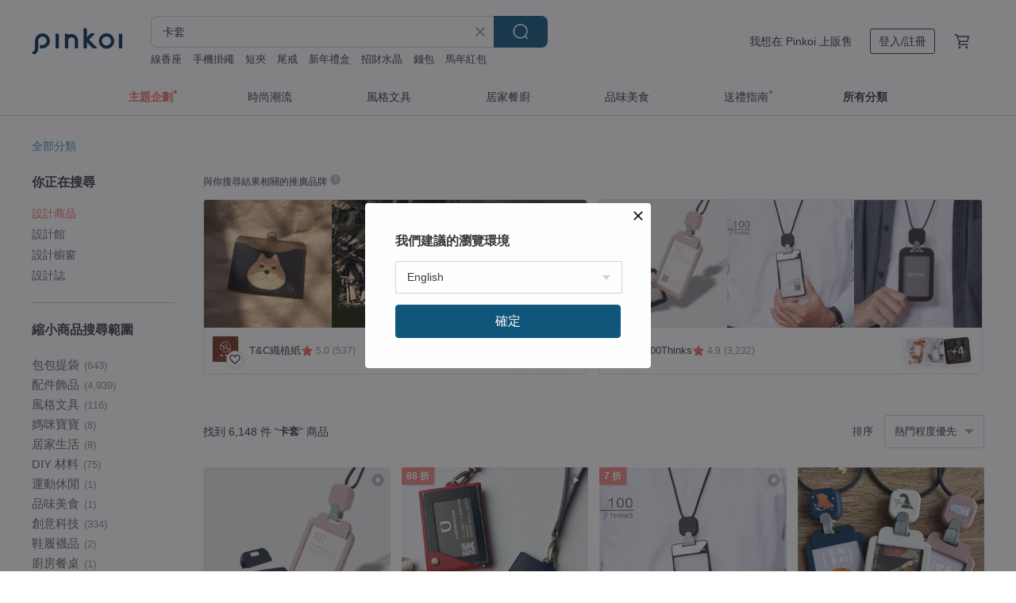

--- FILE ---
content_type: text/html; charset=utf-8
request_url: https://www.pinkoi.com/search?q=%E5%8D%A1%E5%A5%97&ref_sec=related_keywords&ref_posn=15&ref_related_kw_type=auto&ref_created=1686350562&ref_entity=search_item_list&ref_entity_id=%E6%B2%99%E7%99%BC%20%E5%A5%97&ref_page=1&ref_pgsz=60&ref_pgsess=1686350562
body_size: 27214
content:

<!doctype html>

<html lang="zh-Hant" class="web no-js s-not-login s-zh_TW webkit" xmlns:fb="http://ogp.me/ns/fb#">
<head prefix="og: http://ogp.me/ns# fb: http://ogp.me/ns/fb# ilovepinkoi: http://ogp.me/ns/fb/ilovepinkoi#">
    <meta charset="utf-8">

        <title>卡套 - 2025質感品牌 - Pinkoi</title>
    <meta name="keywords" content="卡套">

        <meta name="description" content="Pinkoi 卡套 新上架，還有多款高評價品牌、可客製化證件套/名片夾/護照套。超過 1000 種材質顏色款式證件套、識別證套等你挑選，讓你上班日常、出外旅行都有質感！立即加入會員享免運優惠，折抵上限 NT$100！">

    <meta name="twitter:card" content="summary_large_image">

        <meta property="og:title" content="卡套 | Pinkoi">
        <meta property="og:description" content="卡套的搜尋結果 - 6,148件。你想找的卡套盡在 Pinkoi，新會員享 APP 運費優惠，最高折 NT$100！立刻逛逛百萬會員好評推薦的卡套商品，Pinkoi 堅持用好品味、獨特設計實現你對生活詮釋的想像。">
        <meta property="og:image" content="https://cdn02.pinkoi.com/product/SESceAkG/0/1/800x0.jpg">

    <meta property="og:type" content="product">
        <meta property="og:url" content="https://www.pinkoi.com/search?q=%E5%8D%A1%E5%A5%97&ref_sec=related_keywords&ref_posn=15&ref_related_kw_type=auto&ref_created=1686350562&ref_entity=search_item_list&ref_entity_id=%E6%B2%99%E7%99%BC+%E5%A5%97&ref_page=1&ref_pgsz=60&ref_pgsess=1686350562"><link rel="canonical" href="https://www.pinkoi.com/search?q=%E5%8D%A1%E5%A5%97"><link rel="next" href="https://www.pinkoi.com/search?q=%E5%8D%A1%E5%A5%97&page=2">

    <link rel="alternate" href="android-app://com.pinkoi/http/www.pinkoi.com/search?q=%E5%8D%A1%E5%A5%97">

        <script type="application/ld+json">{"@context": "http://schema.org", "@type": "BreadcrumbList", "itemListElement": [{"@type": "ListItem", "position": 1, "item": {"@id": "https://www.pinkoi.com", "name": "Pinkoi"}}, {"@type": "ListItem", "position": 2, "item": {"@id": "https://www.pinkoi.com/search", "name": "Search"}}, {"@type": "ListItem", "position": 3, "item": {"@id": "https://www.pinkoi.com/search?q=%E5%8D%A1%E5%A5%97", "name": "\u5361\u5957"}}]}</script>

        <script type="application/ld+json">{"@context": "http://schema.org", "@type": "Product", "productID": "SESceAkG", "sku": "SESceAkG", "name": "W5\u7d93\u5178\u904a\u6232\u6a5fMagSafe\u78c1\u5438\u611f\u61c9\u5361\u5957 \u611f\u61c9\u5361\u5305 \u624b\u6a5f\u611f\u61c9", "description": "\u2756\u7d93\u5178\u904a\u6232\u6a5f\u9020\u578b,\u70ba\u751f\u6d3b\u589e\u6dfb\u8da3\u5473\n\u2756\u517c\u5bb9MagSafe\u4fdd\u8b77\u6bbc\u8207\u7b2c12\u4ee3\u4ee5\u5f8ciPhone\n\u2756\u5f37\u529b\u78c1\u5438\u4e0d\u6389\u843d,\u9632\u5074\u9304\u4fdd\u8b77\n\u2756\u77fd\u81a0\u6750\u8cea\u597d\u624b\u611f,\u7cbe\u7dfb\u7d30\u7bc0\u597d\u8cea\u611f", "image": ["https://cdn02.pinkoi.com/product/SESceAkG/0/1/500x0.jpg"], "brand": {"@type": "Brand", "name": "elago\u5275\u610f\u7f8e\u5b78"}, "offers": {"@type": "Offer", "priceCurrency": "TWD", "price": 765, "availability": "http://schema.org/InStock", "priceValidUntil": "2026-06-21", "itemCondition": "http://schema.org/NewCondition", "url": "https://www.pinkoi.com/product/SESceAkG", "seller": {"@type": "Organization", "name": "elago\u5275\u610f\u7f8e\u5b78", "url": "https://www.pinkoi.com/store/elago-tw"}, "hasMerchantReturnPolicy": [{"@type": "MerchantReturnPolicy", "returnPolicyCategory": "https://schema.org/MerchantReturnFiniteReturnWindow", "merchantReturnDays": 7, "returnMethod": "https://schema.org/ReturnByMail", "returnFees": "https://schema.org/FreeReturn", "applicableCountry": ["TW", "HK", "MO", "TH", "JP", "CN", "US", "SG", "CA"]}]}, "aggregateRating": {"@type": "AggregateRating", "ratingValue": 4.9, "reviewCount": 455}}</script><script type="application/ld+json">{"@context": "http://schema.org", "@type": "Product", "productID": "VWQfjgGr", "sku": "VWQfjgGr", "name": "\u8fea\u5922\u5947 30 \u5929\u76ee\u6a19\u6253\u5361\u5957\u7d44 \u5169\u6b3e\u53ef\u9078", "description": "\u6539\u8b8a\u4eba\u751f\u4e0d\u9700\u8981\u5f9e\u642c\u5c71\u958b\u59cb\uff0c\u5f9e\u4e00\u500b\u5c0f\u5c0f\u768430\u5929\u76ee\u6a19\u958b\u59cb\uff0c\u53cd\u800c\u66f4\u5be6\u969b\u3001\u66f4\u6709\u8da3\uff01\u300e30\u5929\u76ee\u6a19\u6253\u5361\u5957\u7d44\u300f\u53ef\u4ee5\u8cbc\u5728\u4f60\u5e38\u770b\u5230\u7684\u5730\u65b9\u90fd\u9069\u5408\uff01\u6bcf\u5929\u5b8c\u6210\u76ee\u6a19\u5f8c\u84cb\u7ae0\uff0c\u8996\u89ba\u5316\u4f60\u7684\u5805\u6301\uff0c\u770b\u898b\u81ea\u5df1\u7684\u6539\u8b8a\uff01", "image": ["https://cdn01.pinkoi.com/product/VWQfjgGr/0/1/500x0.jpg"], "brand": {"@type": "Brand", "name": "Dimanche \u8fea\u5922\u5947"}, "offers": {"@type": "Offer", "priceCurrency": "TWD", "price": 250, "availability": "http://schema.org/InStock", "priceValidUntil": "2026-06-21", "itemCondition": "http://schema.org/NewCondition", "url": "https://www.pinkoi.com/product/VWQfjgGr", "seller": {"@type": "Organization", "name": "Dimanche \u8fea\u5922\u5947", "url": "https://www.pinkoi.com/store/dimanche"}, "hasMerchantReturnPolicy": [{"@type": "MerchantReturnPolicy", "returnPolicyCategory": "https://schema.org/MerchantReturnFiniteReturnWindow", "merchantReturnDays": 7, "returnMethod": "https://schema.org/ReturnByMail", "returnFees": "https://schema.org/FreeReturn", "applicableCountry": ["TW", "HK", "MO", "TH", "JP", "CN", "US", "SG", "CA"]}]}, "aggregateRating": {"@type": "AggregateRating", "ratingValue": 4.9, "reviewCount": 10220}}</script><script type="application/ld+json">{"@context": "http://schema.org", "@type": "Product", "productID": "VFZjcUdr", "sku": "VFZjcUdr", "name": "\\ \u62bd\u4e00\u5f35\u724c / \u611b\u795e\u4fdd\u4f51\u6200\u611b\u724c\u5361\u5957\u7d44", "description": "\u99ac\u5361\u9f8d\u8173\u8dbe\u7b2c\u4e8c\u4ee3\u724c\u5361 \uff5c\u7b97\u4f60\u7684\u611b\u60c5\n30\u5f35\u724c\u5361\u5165 \u9644\u5e78\u904b\u6307\u5f15\u8aaa\u660e", "image": ["https://cdn01.pinkoi.com/product/VFZjcUdr/0/1/500x0.jpg"], "brand": {"@type": "Brand", "name": "Macaron TOE \u99ac\u5361\u9f8d\u8173\u8dbe"}, "offers": {"@type": "Offer", "priceCurrency": "TWD", "price": 520, "availability": "http://schema.org/InStock", "priceValidUntil": "2026-06-21", "itemCondition": "http://schema.org/NewCondition", "url": "https://www.pinkoi.com/product/VFZjcUdr", "seller": {"@type": "Organization", "name": "Macaron TOE \u99ac\u5361\u9f8d\u8173\u8dbe", "url": "https://www.pinkoi.com/store/macaron-toe"}, "hasMerchantReturnPolicy": [{"@type": "MerchantReturnPolicy", "returnPolicyCategory": "https://schema.org/MerchantReturnFiniteReturnWindow", "merchantReturnDays": 7, "returnMethod": "https://schema.org/ReturnByMail", "returnFees": "https://schema.org/FreeReturn", "applicableCountry": ["TW", "HK", "MO", "TH", "JP", "CN", "US", "SG", "CA"]}]}, "aggregateRating": {"@type": "AggregateRating", "ratingValue": 5.0, "reviewCount": 8781}}</script><script type="application/ld+json">{"@context": "http://schema.org", "@type": "Product", "productID": "eJnrjLZr", "sku": "eJnrjLZr", "name": "\u659c\u53e3\u5361\u5957 / \u6377\u904b / \u78c1\u5361\u5957 / gogoro / \u96fb\u68af\u5361\u5957 / \u6297\u5e72\u64fe", "description": "\u659c\u53e3\u5361\u5957\n\u7368\u7279\u7684\u659c\u53e3\u8a2d\u8a08\uff0c\u5c55\u73fe\u6d3b\u6f51\u5e74\u8f15\u98a8\u683c\u3002\u649e\u8272\u8a2d\u8a08\u5145\u6eff\u5275\u610f\u8207\u8da3\u5473\u3002\u4e0d\u50c5\u80fd\u7576\u8b58\u5225\u8b49\uff0c\u4e5f\u9069\u7528\u65bc\u96a8\u8eab\u5c0f\u5361\u5957\u3002\u4e0d\u8ad6\u639b\u5728\u8eab\u4e0a\u9084\u662f\u5305\u5305\u4e0a\uff0c\u90fd\u975e\u5e38\u5408\u9069\u3002", "image": ["https://cdn01.pinkoi.com/product/eJnrjLZr/0/1/500x0.jpg"], "brand": {"@type": "Brand", "name": "\u4ee5\u8afe \u751f\u6d3b\u9769\u88fd\u4f5c"}, "offers": {"@type": "Offer", "priceCurrency": "TWD", "price": 490, "availability": "http://schema.org/InStock", "priceValidUntil": "2026-06-21", "itemCondition": "http://schema.org/NewCondition", "url": "https://www.pinkoi.com/product/eJnrjLZr", "seller": {"@type": "Organization", "name": "\u4ee5\u8afe \u751f\u6d3b\u9769\u88fd\u4f5c", "url": "https://www.pinkoi.com/store/enoch-lifedesign"}, "hasMerchantReturnPolicy": [{"@type": "MerchantReturnPolicy", "returnPolicyCategory": "https://schema.org/MerchantReturnFiniteReturnWindow", "merchantReturnDays": 7, "returnMethod": "https://schema.org/ReturnByMail", "returnFees": "https://schema.org/FreeReturn", "applicableCountry": ["TW", "HK", "MO", "TH", "JP", "CN", "US", "SG", "CA"]}]}, "aggregateRating": {"@type": "AggregateRating", "ratingValue": 4.9, "reviewCount": 1330}}</script><script type="application/ld+json">{"@context": "http://schema.org", "@type": "Product", "productID": "Eba8YsZ3", "sku": "Eba8YsZ3", "name": "\u3010\u9326\u6e90\u8208\u3011\u70cf\u9b5a\u5b50\u540a\u724c\u639b\u98fe l \u5361\u5957 \u8b49\u4ef6\u5361\u5957 \u7d68\u6bdb\u540a\u98fe \u884c\u674e\u540a\u724c", "description": "\u540a\u98fe\u3001\u5361\u7247\u5957\u3001\u884c\u674e\u540a\u724c\u4e09\u5408\u4e00\u8a2d\u8a08\uff0c\u53f0\u7063\u88fd\u6bdb\u5dfe\u523a\u7e61\u5de5\u85dd\uff0c\u7642\u7652\u6eff\u5206\uff01", "image": ["https://cdn01.pinkoi.com/product/Eba8YsZ3/0/1/500x0.jpg"], "brand": {"@type": "Brand", "name": "\u9326\u6e90\u8208 G\u00edmgo\u00e2nheng"}, "offers": {"@type": "Offer", "priceCurrency": "TWD", "price": 380, "availability": "http://schema.org/InStock", "priceValidUntil": "2026-06-21", "itemCondition": "http://schema.org/NewCondition", "url": "https://www.pinkoi.com/product/Eba8YsZ3", "seller": {"@type": "Organization", "name": "\u9326\u6e90\u8208 G\u00edmgo\u00e2nheng", "url": "https://www.pinkoi.com/store/gimgoanheng"}, "hasMerchantReturnPolicy": [{"@type": "MerchantReturnPolicy", "returnPolicyCategory": "https://schema.org/MerchantReturnFiniteReturnWindow", "merchantReturnDays": 7, "returnMethod": "https://schema.org/ReturnByMail", "returnFees": "https://schema.org/FreeReturn", "applicableCountry": ["TW", "HK", "MO", "TH", "JP", "CN", "US", "SG", "CA"]}]}, "aggregateRating": {"@type": "AggregateRating", "ratingValue": 5.0, "reviewCount": 161}}</script><script type="application/ld+json">{"@context": "http://schema.org", "@type": "Product", "productID": "Z8Be4MeH", "sku": "Z8Be4MeH", "name": "\u771f\u76ae\u8b58\u5225\u8b49\u5957 \u8b49\u4ef6\u5957 \u5361\u5957 (\u542b\u725b\u76ae\u639b\u7e69) \u4e09\u5c64\u690d\u97a3\u725b\u76ae\u624b\u5de5\u7e2b\u88fd", "description": "\u8b58\u5225\u8b49\u5957 \u8b49\u4ef6\u5957 \u5361\u5957 (\u542b\u725b\u76ae\u639b\u7e69) \u4e09\u5c64\u690d\u97a3\u725b\u76ae\u624b\u5de5\u7e2b\u88fd", "image": ["https://cdn01.pinkoi.com/product/Z8Be4MeH/0/2/500x0.jpg"], "brand": {"@type": "Brand", "name": "\u975a\u76ae\u4ef6\u5de5\u574a"}, "offers": {"@type": "Offer", "priceCurrency": "TWD", "price": 780, "availability": "http://schema.org/InStock", "priceValidUntil": "2026-06-21", "itemCondition": "http://schema.org/NewCondition", "url": "https://www.pinkoi.com/product/Z8Be4MeH", "seller": {"@type": "Organization", "name": "\u975a\u76ae\u4ef6\u5de5\u574a", "url": "https://www.pinkoi.com/store/ching-leatherstudio"}, "hasMerchantReturnPolicy": [{"@type": "MerchantReturnPolicy", "returnPolicyCategory": "https://schema.org/MerchantReturnFiniteReturnWindow", "merchantReturnDays": 7, "returnMethod": "https://schema.org/ReturnByMail", "returnFees": "https://schema.org/FreeReturn", "applicableCountry": ["TW", "HK", "MO", "TH", "JP", "CN", "US", "SG", "CA"]}]}, "aggregateRating": {"@type": "AggregateRating", "ratingValue": 5.0, "reviewCount": 39}}</script><script type="application/ld+json">{"@context": "http://schema.org", "@type": "Product", "productID": "vB2CQysH", "sku": "vB2CQysH", "name": "\u8b49\u4ef6\u5957 \u6ed1\u84cb\u5361\u5957 \u786c\u6bbc\u5361\u5957 \u9644\u5f48\u7c27\u7e69", "description": "\u786c\u6bbc\u6750\u8cea\u53ef\u4fdd\u8b77\u5361\u7247\uff0c\u5361\u5957\u6ed1\u958b\u5373\u53ef\u6536\u7d0d\uff0c\u96a8\u5361\u5957\u9644\u5f48\u7c27\u639b\u52fe\uff0c\u65b9\u4fbf\u639b\u65bc\u5305\u5305\u4f7f\u7528\u3002", "image": ["https://cdn01.pinkoi.com/product/vB2CQysH/0/4/500x0.jpg"], "brand": {"@type": "Brand", "name": "\u5c0f\u9ec3\u9593 little yellow studio"}, "offers": {"@type": "Offer", "priceCurrency": "TWD", "price": 250, "availability": "http://schema.org/InStock", "priceValidUntil": "2026-06-21", "itemCondition": "http://schema.org/NewCondition", "url": "https://www.pinkoi.com/product/vB2CQysH", "seller": {"@type": "Organization", "name": "\u5c0f\u9ec3\u9593 little yellow studio", "url": "https://www.pinkoi.com/store/littleyellowstudio"}, "hasMerchantReturnPolicy": [{"@type": "MerchantReturnPolicy", "returnPolicyCategory": "https://schema.org/MerchantReturnFiniteReturnWindow", "merchantReturnDays": 7, "returnMethod": "https://schema.org/ReturnByMail", "returnFees": "https://schema.org/FreeReturn", "applicableCountry": ["TW", "HK", "MO", "TH", "JP", "CN", "US", "SG", "CA"]}]}, "aggregateRating": {"@type": "AggregateRating", "ratingValue": 5.0, "reviewCount": 4965}}</script><script type="application/ld+json">{"@context": "http://schema.org", "@type": "Product", "productID": "uw9kqL4S", "sku": "uw9kqL4S", "name": "\u5927\u982d\u8c93\u8c93-\u6ed1\u84cb\u5f0f\u786c\u6bbc\u5361\u5957", "description": "\u8b93\u8010\u522e\u4e0d\u6613\u8b8a\u5f62\u7684\u5927\u982d\u8c93\u8c93\u786c\u6bbc\u5361\u5957\u4fdd\u8b77\u4f60\u7684\u5361\u7247\uff01\n\u5361\u7247\u653e\u5728\u5305\u5305\u88e1\u4e0d\u518d\u5931\u8e64\uff0c\u8f15\u9b06\u62ff\u53d6\u3002", "image": ["https://cdn01.pinkoi.com/product/uw9kqL4S/0/2/500x0.jpg"], "brand": {"@type": "Brand", "name": "\u659c\u89d2\u8c93"}, "offers": {"@type": "Offer", "priceCurrency": "TWD", "price": 350, "availability": "http://schema.org/InStock", "priceValidUntil": "2026-06-21", "itemCondition": "http://schema.org/NewCondition", "url": "https://www.pinkoi.com/product/uw9kqL4S", "seller": {"@type": "Organization", "name": "\u659c\u89d2\u8c93", "url": "https://www.pinkoi.com/store/cornercat"}, "hasMerchantReturnPolicy": [{"@type": "MerchantReturnPolicy", "returnPolicyCategory": "https://schema.org/MerchantReturnFiniteReturnWindow", "merchantReturnDays": 7, "returnMethod": "https://schema.org/ReturnByMail", "returnFees": "https://schema.org/FreeReturn", "applicableCountry": ["TW", "HK", "MO", "TH", "JP", "CN", "US", "SG", "CA"]}]}, "aggregateRating": {"@type": "AggregateRating", "ratingValue": 5.0, "reviewCount": 30}}</script><script type="application/ld+json">{"@context": "http://schema.org", "@type": "Product", "productID": "54WVXmjv", "sku": "54WVXmjv", "name": "\u3010\u9078\u5716\u5ba2\u88fd\u3011\u523a\u7e61\u4eff\u9e82\u76ae\u6a6b\u5f0f\u8b58\u5225\u8b49 | \u4f38\u7e2e\u593e", "description": "100%\u81ea\u5bb6\u8a2d\u8a08\u5716\u6848 | \u4e0d\u53ef\u7e61\u5b57 | \u523a\u7e61\u4eff\u9e82\u76ae\u8b58\u5225\u8b49\u5ba2\u88fd | \u53f0\u7063\u88fd", "image": ["https://cdn01.pinkoi.com/product/54WVXmjv/0/1/500x0.jpg"], "brand": {"@type": "Brand", "name": "Littdlework \u7e61\u73cd\u68ee\u6d3b"}, "offers": {"@type": "Offer", "priceCurrency": "TWD", "price": 330, "availability": "http://schema.org/InStock", "priceValidUntil": "2026-06-21", "itemCondition": "http://schema.org/NewCondition", "url": "https://www.pinkoi.com/product/54WVXmjv", "seller": {"@type": "Organization", "name": "Littdlework \u7e61\u73cd\u68ee\u6d3b", "url": "https://www.pinkoi.com/store/littdlework"}, "hasMerchantReturnPolicy": [{"@type": "MerchantReturnPolicy", "returnPolicyCategory": "https://schema.org/MerchantReturnFiniteReturnWindow", "merchantReturnDays": 7, "returnMethod": "https://schema.org/ReturnByMail", "returnFees": "https://schema.org/FreeReturn", "applicableCountry": ["TW", "HK", "MO", "TH", "JP", "CN", "US", "SG", "CA"]}]}, "aggregateRating": {"@type": "AggregateRating", "ratingValue": 5.0, "reviewCount": 6177}}</script><script type="application/ld+json">{"@context": "http://schema.org", "@type": "Product", "productID": "8XrbNfXk", "sku": "8XrbNfXk", "name": "\u8ff7\u4f60\u67ff*\u9020\u578b\u9580\u7981\u5361\u5957/AirTag", "description": "\u5728\u53f0\u7063\uff0c\u4fe1\u773e\u70ba\u6c42\u5e73\u5b89\uff0c\u90fd\u6703\u5230\u5bae\u5edf\u7948\u6c42\u795e\u660e\u4fdd\u4f51\u3002\n\u52a0\u4e0a\u6a58\u5b50\u67ff\u5b50\u9020\u578b\n\u671f\u8a31\u4e00\u5207\u4e8b\u4e8b\u5409\u7965\u5982\u610f\n\n\u9664\u4e86\u7576\u5e73\u5b89\u7b26\u888b\uff0c\u4e5f\u53ef\u4ee5\u653e\u5165\u611f\u61c9\u7070\u8272\u5c0f\u903c\u5361\ud83d\ude0a", "image": ["https://cdn01.pinkoi.com/product/8XrbNfXk/0/1/500x0.jpg"], "brand": {"@type": "Brand", "name": "\u53e9\u53e9\u840c Ms.5 Kokomo"}, "offers": {"@type": "Offer", "priceCurrency": "TWD", "price": 280, "availability": "http://schema.org/InStock", "priceValidUntil": "2026-06-21", "itemCondition": "http://schema.org/NewCondition", "url": "https://www.pinkoi.com/product/8XrbNfXk", "seller": {"@type": "Organization", "name": "\u53e9\u53e9\u840c Ms.5 Kokomo", "url": "https://www.pinkoi.com/store/ms5kokomo"}, "hasMerchantReturnPolicy": [{"@type": "MerchantReturnPolicy", "returnPolicyCategory": "https://schema.org/MerchantReturnFiniteReturnWindow", "merchantReturnDays": 7, "returnMethod": "https://schema.org/ReturnByMail", "returnFees": "https://schema.org/FreeReturn", "applicableCountry": ["TW", "HK", "MO", "TH", "JP", "CN", "US", "SG", "CA"]}]}, "aggregateRating": {"@type": "AggregateRating", "ratingValue": 5.0, "reviewCount": 207}}</script><script type="application/ld+json">{"@context": "http://schema.org", "@type": "Product", "productID": "L8wE43UK", "sku": "L8wE43UK", "name": "\u3010bitplay\u3011AquaSeal \u9632\u6c34\u6a5f\u80fd \u8b58\u5225\u8b49", "description": "\u79fb\u52d5\u4e2d\u76e1\u986f\u6a5f\u80fd\u8cea\u611f\u3001 \u5168\u65b9\u4f4d\u9632\u6c34 \u8a02\u88fd\u5c08\u5c6c\u98a8\u683c\n\nbitplay\u9632\u6c34\u6a5f\u80fd\u8b49\u4ef6\u5957\u80fd\u9694\u7d55\u5927\u96e8\uff0c\u884c\u8d70\u9593\u4e0d\u6015\u4e0b\u96e8\u6c96\u5237;\u591a\u7a2e\u81ea\u9078\u914d\u4ef6\uff0c\u5b8c\u6574\u642d\u914d\u5404\u5f0f\u98a8\u683c\u3002\u8b93\u8b49\u4ef6\u5957\u4e0d\u50c5\u5728\u5de5\u4f5c\u6642\u914d\u6234\uff0c\u5728\u5404\u5834\u5408\u90fd\u80fd\u6210\u70ba\u77da\u76ee\u914d\u4ef6\u3002", "image": ["https://cdn02.pinkoi.com/product/L8wE43UK/0/5/500x0.jpg"], "brand": {"@type": "Brand", "name": "bitplay \u5b98\u65b9\u76f4\u71df"}, "offers": {"@type": "Offer", "priceCurrency": "TWD", "price": 335, "availability": "http://schema.org/InStock", "priceValidUntil": "2026-06-21", "itemCondition": "http://schema.org/NewCondition", "url": "https://www.pinkoi.com/product/L8wE43UK", "seller": {"@type": "Organization", "name": "bitplay \u5b98\u65b9\u76f4\u71df", "url": "https://www.pinkoi.com/store/bitplay"}, "hasMerchantReturnPolicy": [{"@type": "MerchantReturnPolicy", "returnPolicyCategory": "https://schema.org/MerchantReturnFiniteReturnWindow", "merchantReturnDays": 7, "returnMethod": "https://schema.org/ReturnByMail", "returnFees": "https://schema.org/FreeReturn", "applicableCountry": ["TW", "HK", "MO", "TH", "JP", "CN", "US", "SG", "CA"]}]}, "aggregateRating": {"@type": "AggregateRating", "ratingValue": 4.9, "reviewCount": 2269}}</script><script type="application/ld+json">{"@context": "http://schema.org", "@type": "Product", "productID": "rfBbF3cB", "sku": "rfBbF3cB", "name": "\u624b\u5de5\u76ae\u9769\u5361\u593e - \u5ba2\u88fd\u6572\u5b57 - \u60a0\u904a\u5361\u5957", "description": "\u3010\u624b\u67d3\u76ae\u9769\u301125 \u8272\u984f\u8272\u9078\u9805\u3001\u624b\u611f\u6975\u4f73\u3002\n\u3010\u7d14\u9ec3\u9285\u914d\u98fe\u3011\u7121\u934d\u5c64\uff0c\u50c5\u81ea\u7136\u6c27\u5316\uff0c\u4e0d\u6389\u8272\u3002\n\u3010\u5ba2\u88fd\u5316\u9078\u9805\u3011\u7c21\u7d04\u7d30\u7dfb\u3001\u7368\u4e00\u7121\u4e8c\u3002", "image": ["https://cdn01.pinkoi.com/product/rfBbF3cB/0/1/500x0.jpg"], "brand": {"@type": "Brand", "name": "\u6684\u5f90\u624b\u4f5c"}, "offers": {"@type": "Offer", "priceCurrency": "TWD", "price": 580, "availability": "http://schema.org/InStock", "priceValidUntil": "2026-06-21", "itemCondition": "http://schema.org/NewCondition", "url": "https://www.pinkoi.com/product/rfBbF3cB", "seller": {"@type": "Organization", "name": "\u6684\u5f90\u624b\u4f5c", "url": "https://www.pinkoi.com/store/hsuan-hsu42"}, "hasMerchantReturnPolicy": [{"@type": "MerchantReturnPolicy", "returnPolicyCategory": "https://schema.org/MerchantReturnFiniteReturnWindow", "merchantReturnDays": 7, "returnMethod": "https://schema.org/ReturnByMail", "returnFees": "https://schema.org/FreeReturn", "applicableCountry": ["TW", "HK", "MO", "TH", "JP", "CN", "US", "SG", "CA"]}]}, "aggregateRating": {"@type": "AggregateRating", "ratingValue": 5.0, "reviewCount": 143}}</script><script type="application/ld+json">{"@context": "http://schema.org", "@type": "Product", "productID": "etWvDF74", "sku": "etWvDF74", "name": "\u76f4\u5f0f\u4f38\u7e2e\u8b58\u5225\u8b49 / ID Badge Holder / Gogoro / \u8b49\u4ef6\u5957 / \u6297\u5e72\u64fe", "description": "\u7d93\u5178\u8b58\u5225\u8b49\n\u914d\u5408\u9838\u90e8\u4f38\u7e2e\u5e36\uff0c\u65b9\u4fbf\u611f\u61c9\n\u524d\u5f8c\u7686\u53ef\u653e\u5361\u7247", "image": ["https://cdn01.pinkoi.com/product/etWvDF74/0/3/500x0.jpg"], "brand": {"@type": "Brand", "name": "\u4ee5\u8afe \u751f\u6d3b\u9769\u88fd\u4f5c"}, "offers": {"@type": "Offer", "priceCurrency": "TWD", "price": 690, "availability": "http://schema.org/InStock", "priceValidUntil": "2026-06-21", "itemCondition": "http://schema.org/NewCondition", "url": "https://www.pinkoi.com/product/etWvDF74", "seller": {"@type": "Organization", "name": "\u4ee5\u8afe \u751f\u6d3b\u9769\u88fd\u4f5c", "url": "https://www.pinkoi.com/store/enoch-lifedesign"}, "hasMerchantReturnPolicy": [{"@type": "MerchantReturnPolicy", "returnPolicyCategory": "https://schema.org/MerchantReturnFiniteReturnWindow", "merchantReturnDays": 7, "returnMethod": "https://schema.org/ReturnByMail", "returnFees": "https://schema.org/FreeReturn", "applicableCountry": ["TW", "HK", "MO", "TH", "JP", "CN", "US", "SG", "CA"]}]}, "aggregateRating": {"@type": "AggregateRating", "ratingValue": 4.9, "reviewCount": 1330}}</script><script type="application/ld+json">{"@context": "http://schema.org", "@type": "Product", "productID": "p9pfYs2N", "sku": "p9pfYs2N", "name": "\u51fa\u8d70Vanwalk \u53f0\u7063\u5b98\u65b9-Fun Market\u7cfb\u5217-\u5275\u610f\u500b\u6027\u852c\u83dc\u5167\u5bb9\u5361\u5957", "description": "\u549a\u549a\u549a \u852c\u83dc\u670b\u53cb\u5011\u90fd\u51fa\u4f86\u560d\n\u4eca\u665a\u6211\u8981\u505a\u4e00\u9053\u53b2\u5bb3\u7684\u852c\u83dc\u6599\u7406\uff01", "image": ["https://cdn01.pinkoi.com/product/p9pfYs2N/0/1/500x0.jpg"], "brand": {"@type": "Brand", "name": "\u51fa\u8d70Vanwalk"}, "offers": {"@type": "Offer", "priceCurrency": "TWD", "price": 358, "availability": "http://schema.org/InStock", "priceValidUntil": "2026-06-21", "itemCondition": "http://schema.org/NewCondition", "url": "https://www.pinkoi.com/product/p9pfYs2N", "seller": {"@type": "Organization", "name": "\u51fa\u8d70Vanwalk", "url": "https://www.pinkoi.com/store/vanwalk-tw"}, "hasMerchantReturnPolicy": [{"@type": "MerchantReturnPolicy", "returnPolicyCategory": "https://schema.org/MerchantReturnFiniteReturnWindow", "merchantReturnDays": 7, "returnMethod": "https://schema.org/ReturnByMail", "returnFees": "https://schema.org/FreeReturn", "applicableCountry": ["TW", "HK", "MO", "TH", "JP", "CN", "US", "SG", "CA"]}]}, "aggregateRating": {"@type": "AggregateRating", "ratingValue": 5.0, "reviewCount": 50}}</script><script type="application/ld+json">{"@context": "http://schema.org", "@type": "Product", "productID": "BiejGM6t", "sku": "BiejGM6t", "name": "\u96d9\u5c64\u7d68\u6bdb\u8766\u5361\u5957(\u70b8\u8766\u6b3e/\u5c0f\u8766\u6b3e)", "description": "\u5361\u5957 \u7968\u5361\u593e \u96f6\u9322\u5305 \u8b58\u5225\u8b49 \u4ea4\u901a\u5361\u593e", "image": ["https://cdn01.pinkoi.com/product/BiejGM6t/0/1/500x0.jpg"], "brand": {"@type": "Brand", "name": "\u70b8\u8766\u70b8\u70b8\u8766 ebifura._.art"}, "offers": {"@type": "Offer", "priceCurrency": "TWD", "price": 420, "availability": "http://schema.org/InStock", "priceValidUntil": "2026-06-21", "itemCondition": "http://schema.org/NewCondition", "url": "https://www.pinkoi.com/product/BiejGM6t", "seller": {"@type": "Organization", "name": "\u70b8\u8766\u70b8\u70b8\u8766 ebifura._.art", "url": "https://www.pinkoi.com/store/ebifura-art"}, "hasMerchantReturnPolicy": [{"@type": "MerchantReturnPolicy", "returnPolicyCategory": "https://schema.org/MerchantReturnFiniteReturnWindow", "merchantReturnDays": 7, "returnMethod": "https://schema.org/ReturnByMail", "returnFees": "https://schema.org/FreeReturn", "applicableCountry": ["TW", "HK", "MO", "TH", "JP", "CN", "US", "SG", "CA"]}]}, "aggregateRating": {"@type": "AggregateRating", "ratingValue": 5.0, "reviewCount": 4}}</script><script type="application/ld+json">{"@context": "http://schema.org", "@type": "Product", "productID": "UHPRGjud", "sku": "UHPRGjud", "name": "\u518d\u751f\u540d\u7247\u593e\u76f4\u5f0f\u5361\u5957\u7d44(\u639b\u7e69\u82b1\u8272\u96a8\u5e7e)\u6b50\u6d32\u7248", "description": "\u4f86\u81ea\u4f01\u696d\u958b\u767c\u6a23\u54c1\u5e03\uff0c\u5716\u6a23\u7e7d\u7d1b\u3001\u5927\u65b9\uff0c\u642d\u914d\u53c3\u5148\u751f\u7c21\u7d04\u540d\u7247\u593e\u7248\u578b\uff0c\u639b\u7e69\u9078\u7528Knit\u0026Color\u5098\u7e69\u624b\u4f5c\u7684\u8ecd\u7528\u5098\u7e69\uff0c\u64c1\u6709\u6297\u62c9\u529b\u5f37\u3001\u8010\u9ad2\u7684\u7279\u6027\u3002\u76f4\u5f0f\u5361\u5957\u6b3e\u9069\u5408\u65e5\u5e38\u5404\u5f0f\u5834\u5408\uff0c\u5c55\u73fe\u4f7f\u7528\u8005\u5c0d\u65bc\u82b1\u8272\u5716\u6a23\u7684\u54c1\u5473\u3002", "image": ["https://cdn01.pinkoi.com/product/UHPRGjud/0/2/500x0.jpg"], "brand": {"@type": "Brand", "name": "\u53c3\u5148\u751f\u5de5\u4f5c\u5ba4"}, "offers": {"@type": "Offer", "priceCurrency": "TWD", "price": 890, "availability": "http://schema.org/InStock", "priceValidUntil": "2026-06-21", "itemCondition": "http://schema.org/NewCondition", "url": "https://www.pinkoi.com/product/UHPRGjud", "seller": {"@type": "Organization", "name": "\u53c3\u5148\u751f\u5de5\u4f5c\u5ba4", "url": "https://www.pinkoi.com/store/mr3design"}, "hasMerchantReturnPolicy": [{"@type": "MerchantReturnPolicy", "returnPolicyCategory": "https://schema.org/MerchantReturnFiniteReturnWindow", "merchantReturnDays": 7, "returnMethod": "https://schema.org/ReturnByMail", "returnFees": "https://schema.org/FreeReturn", "applicableCountry": ["TW", "HK", "MO", "TH", "JP", "CN", "US", "SG", "CA"]}]}, "aggregateRating": {"@type": "AggregateRating", "ratingValue": 5.0, "reviewCount": 9}}</script><script type="application/ld+json">{"@context": "http://schema.org", "@type": "Product", "productID": "XmU6kjNj", "sku": "XmU6kjNj", "name": "Romane MARK'S x Brunch Brother \u6bdb\u7d68\u5361\u5957 Ver.1", "description": "Romane MARK'S x Brunch Brother \u6bdb\u7d68\u5361\u5957 Ver.1", "image": ["https://cdn01.pinkoi.com/product/XmU6kjNj/0/1/500x0.jpg"], "brand": {"@type": "Brand", "name": "Romane Taiwan"}, "offers": {"@type": "Offer", "priceCurrency": "TWD", "price": 620, "availability": "http://schema.org/InStock", "priceValidUntil": "2026-06-21", "itemCondition": "http://schema.org/NewCondition", "url": "https://www.pinkoi.com/product/XmU6kjNj", "seller": {"@type": "Organization", "name": "Romane Taiwan", "url": "https://www.pinkoi.com/store/lifelihood"}, "hasMerchantReturnPolicy": [{"@type": "MerchantReturnPolicy", "returnPolicyCategory": "https://schema.org/MerchantReturnFiniteReturnWindow", "merchantReturnDays": 7, "returnMethod": "https://schema.org/ReturnByMail", "returnFees": "https://schema.org/FreeReturn", "applicableCountry": ["TW", "HK", "MO", "TH", "JP", "CN", "US", "SG", "CA"]}]}, "aggregateRating": {"@type": "AggregateRating", "ratingValue": 5.0, "reviewCount": 2723}}</script><script type="application/ld+json">{"@context": "http://schema.org", "@type": "Product", "productID": "XmJnRxgb", "sku": "XmJnRxgb", "name": "\u4e0d\u6b63\u5e38\u4eba\u4e8b\u90e8 A.H.R \u54e1\u5de5\u8b49 \u901a\u52e4\u5361\u5957 \u5319\u6263", "description": "ABNORMAL HUMAN RESOURCE DEPT.", "image": ["https://cdn01.pinkoi.com/product/XmJnRxgb/0/1/500x0.jpg"], "brand": {"@type": "Brand", "name": "number life"}, "offers": {"@type": "Offer", "priceCurrency": "TWD", "price": 349, "availability": "http://schema.org/InStock", "priceValidUntil": "2026-06-21", "itemCondition": "http://schema.org/NewCondition", "url": "https://www.pinkoi.com/product/XmJnRxgb", "seller": {"@type": "Organization", "name": "number life", "url": "https://www.pinkoi.com/store/number-life"}, "hasMerchantReturnPolicy": [{"@type": "MerchantReturnPolicy", "returnPolicyCategory": "https://schema.org/MerchantReturnFiniteReturnWindow", "merchantReturnDays": 7, "returnMethod": "https://schema.org/ReturnByMail", "returnFees": "https://schema.org/FreeReturn", "applicableCountry": ["TW", "HK", "MO", "TH", "JP", "CN", "US", "SG", "CA"]}]}, "aggregateRating": {"@type": "AggregateRating", "ratingValue": 4.9, "reviewCount": 712}}</script><script type="application/ld+json">{"@context": "http://schema.org", "@type": "Product", "productID": "zJuvmmbD", "sku": "zJuvmmbD", "name": "\u3010\u900f\u660e\u5361\u5957\u3011MR. FUJI SAN", "description": "\u2727 \u898f\u683c \u2727 \n\n\u7d04 11 X 7 CM\n\n\u5171\u5169\u500b\u5361\u4f4d", "image": ["https://cdn01.pinkoi.com/product/zJuvmmbD/0/1/500x0.jpg"], "brand": {"@type": "Brand", "name": "\u5f8c\u4f86\u7684"}, "offers": {"@type": "Offer", "priceCurrency": "TWD", "price": 349, "availability": "http://schema.org/InStock", "priceValidUntil": "2026-06-21", "itemCondition": "http://schema.org/NewCondition", "url": "https://www.pinkoi.com/product/zJuvmmbD", "seller": {"@type": "Organization", "name": "\u5f8c\u4f86\u7684", "url": "https://www.pinkoi.com/store/hottestloveshop"}, "hasMerchantReturnPolicy": [{"@type": "MerchantReturnPolicy", "returnPolicyCategory": "https://schema.org/MerchantReturnFiniteReturnWindow", "merchantReturnDays": 7, "returnMethod": "https://schema.org/ReturnByMail", "returnFees": "https://schema.org/FreeReturn", "applicableCountry": ["TW", "HK", "MO", "TH", "JP", "CN", "US", "SG", "CA"]}]}, "aggregateRating": {"@type": "AggregateRating", "ratingValue": 4.8, "reviewCount": 1063}}</script><script type="application/ld+json">{"@context": "http://schema.org", "@type": "Product", "productID": "EDqgcQkF", "sku": "EDqgcQkF", "name": "\u65e5\u672cDecole \u523a\u7e61\u5361\u5957 - Concombre\u7cfb\u5217", "description": "\u65e5\u672cDecole \u523a\u7e61\u5361\u5957 - Concombre\u7cfb\u5217 : \u8b93\u523a\u7e61\u5361\u5957\u8f15\u9b06\u8cbc\u5728\u667a\u80fd\u624b\u6a5f\u80cc\u9762\u6216\u7b46\u8a18\u672c\u4e0a\uff0c\u975e\u5e38\u65b9\u4fbf\uff0c\u800c\u5361\u5957\u4f7f\u7528\u4e86\u900f\u660e\u8a2d\u8a08\uff0c\u53ef\u7c21\u55ae\u770b\u5230\u5361\u5957\u5167\u7684\u7269\u54c1\uff0c\u540c\u6642\u4e5f\u4e0d\u6703\u906e\u84cb\u5361\u5957\u9762\u4e0a\u7684\u8c93\u54aa\uff0c\u55b5\u55b5\u55b5\uff01", "image": ["https://cdn01.pinkoi.com/product/EDqgcQkF/0/9/500x0.jpg"], "brand": {"@type": "Brand", "name": "Decole Concombre \u751f\u6d3b\u96dc\u8ca8"}, "offers": {"@type": "Offer", "priceCurrency": "TWD", "price": 394, "availability": "http://schema.org/InStock", "priceValidUntil": "2026-06-21", "itemCondition": "http://schema.org/NewCondition", "url": "https://www.pinkoi.com/product/EDqgcQkF", "seller": {"@type": "Organization", "name": "Decole Concombre \u751f\u6d3b\u96dc\u8ca8", "url": "https://www.pinkoi.com/store/decoleconcombre"}, "hasMerchantReturnPolicy": [{"@type": "MerchantReturnPolicy", "returnPolicyCategory": "https://schema.org/MerchantReturnFiniteReturnWindow", "merchantReturnDays": 7, "returnMethod": "https://schema.org/ReturnByMail", "returnFees": "https://schema.org/FreeReturn", "applicableCountry": ["TW", "HK", "MO", "TH", "JP", "CN", "US", "SG", "CA"]}]}, "aggregateRating": {"@type": "AggregateRating", "ratingValue": 5.0, "reviewCount": 1534}}</script><script type="application/ld+json">{"@context": "http://schema.org", "@type": "Product", "productID": "Mb2twY8c", "sku": "Mb2twY8c", "name": "\u649e\u8272\u7968\u5361\u593e / \u60a0\u904a\u5361\u593e / \u5361\u5957 -- \u5927\u8c61\u7070", "description": "\u7968\u5361\u593e\u4e5f\u662f\u60a0\u904a\u5361\u593e\uff0c\u770b\u4f3c\u7c21\u7d04\u7684\u5361\u593e\u88fd\u4f5c\u904e\u7a0b\u975e\u5e38\u7e41\u8907\n\u624b\u5de5\u88c1\u5207\u7e2b\u88fd\uff0c\u56e0\u70ba\u96d9\u5c64\u96d9\u8272\u8a2d\u8a08\u9700\u591a\u6b21\u62cb\u5149\u6253\u78e8\n\u5171\u6709\u4e09\u500b\u593e\u5c64:\u4e2d\u9593\u53ca\u5169\u5074\u5404\u6709\u4e00\u500b\u5361\u7247\u593e\u5c64\n\u53ef\u653e\u60a0\u904a\u5361\u3001\u4fe1\u7528\u5361\u3001\u540d\u7247\u3001\u9214\u7968\u7b49\uff0c\u9748\u6d3b\u904b\u7528\u597d\u65b9\u4fbf\nLINTZAN\u5168\u5546\u54c1\u7686\u63d0\u4f9b\u5ba2\u88fd\u5316\u523b\u5b57\u670d\u52d9\u3002", "image": ["https://cdn01.pinkoi.com/product/Mb2twY8c/0/1/500x0.jpg"], "brand": {"@type": "Brand", "name": "LINTZAN \u68a8\u68ee"}, "offers": {"@type": "Offer", "priceCurrency": "TWD", "price": 900, "availability": "http://schema.org/InStock", "priceValidUntil": "2026-06-21", "itemCondition": "http://schema.org/NewCondition", "url": "https://www.pinkoi.com/product/Mb2twY8c", "seller": {"@type": "Organization", "name": "LINTZAN \u68a8\u68ee", "url": "https://www.pinkoi.com/store/lintzan"}, "hasMerchantReturnPolicy": [{"@type": "MerchantReturnPolicy", "returnPolicyCategory": "https://schema.org/MerchantReturnFiniteReturnWindow", "merchantReturnDays": 7, "returnMethod": "https://schema.org/ReturnByMail", "returnFees": "https://schema.org/FreeReturn", "applicableCountry": ["TW", "HK", "MO", "TH", "JP", "CN", "US", "SG", "CA"]}]}, "aggregateRating": {"@type": "AggregateRating", "ratingValue": 5.0, "reviewCount": 2980}}</script><script type="application/ld+json">{"@context": "http://schema.org", "@type": "Product", "productID": "N7qcjtV8", "sku": "N7qcjtV8", "name": "\u3010\u62c9\u746a\u76ae\u9769\u3011\u60a0\u904a\u5361\u5957 \u4fe1\u7528\u5361\u5957 \u9580\u7981\u5361\u5957 \u60a0\u904a\u5361", "description": "\u53ef\u653e\u5165\u4e00\u5f35\u60a0\u904a\u5361\u5927\u5c0f\u7684\u5361\u7247\u3002\n\u9632\u6389\u6263\u74b0", "image": ["https://cdn01.pinkoi.com/product/N7qcjtV8/0/4/500x0.jpg"], "brand": {"@type": "Brand", "name": "\u62c9\u746a\u76ae\u9769"}, "offers": {"@type": "Offer", "priceCurrency": "TWD", "price": 450, "availability": "http://schema.org/InStock", "priceValidUntil": "2026-06-21", "itemCondition": "http://schema.org/NewCondition", "url": "https://www.pinkoi.com/product/N7qcjtV8", "seller": {"@type": "Organization", "name": "\u62c9\u746a\u76ae\u9769", "url": "https://www.pinkoi.com/store/ramaleather"}, "hasMerchantReturnPolicy": [{"@type": "MerchantReturnPolicy", "returnPolicyCategory": "https://schema.org/MerchantReturnFiniteReturnWindow", "merchantReturnDays": 7, "returnMethod": "https://schema.org/ReturnByMail", "returnFees": "https://schema.org/FreeReturn", "applicableCountry": ["TW", "HK", "MO", "TH", "JP", "CN", "US", "SG", "CA"]}]}, "aggregateRating": {"@type": "AggregateRating", "ratingValue": 5.0, "reviewCount": 1179}}</script><script type="application/ld+json">{"@context": "http://schema.org", "@type": "Product", "productID": "gB8rS4HT", "sku": "gB8rS4HT", "name": "UGLYMEWS\u7d68\u6bdb\u5361\u5957-MOMO", "description": "UGLYMEWS \u8c93\u54aa\u7d68\u6bdb\u5361\u5957\uff5cMOMO", "image": ["https://cdn01.pinkoi.com/product/gB8rS4HT/0/1/500x0.jpg"], "brand": {"@type": "Brand", "name": "UGLYMEWS"}, "offers": {"@type": "Offer", "priceCurrency": "TWD", "price": 298, "availability": "http://schema.org/InStock", "priceValidUntil": "2026-06-21", "itemCondition": "http://schema.org/NewCondition", "url": "https://www.pinkoi.com/product/gB8rS4HT", "seller": {"@type": "Organization", "name": "UGLYMEWS", "url": "https://www.pinkoi.com/store/uglymews-tw"}, "hasMerchantReturnPolicy": [{"@type": "MerchantReturnPolicy", "returnPolicyCategory": "https://schema.org/MerchantReturnFiniteReturnWindow", "merchantReturnDays": 7, "returnMethod": "https://schema.org/ReturnByMail", "returnFees": "https://schema.org/FreeReturn", "applicableCountry": ["TW", "HK", "MO", "TH", "JP", "CN", "US", "SG", "CA"]}]}, "aggregateRating": {"@type": "AggregateRating", "ratingValue": 5.0, "reviewCount": 11}}</script><script type="application/ld+json">{"@context": "http://schema.org", "@type": "Product", "productID": "CbecyLU7", "sku": "CbecyLU7", "name": "\u958b\u5fc3\u52d5\u7269\u5361\u5957", "description": "\u273f100%\u7d14\u624b\u5de5\u88fd\u4f5c\u273f\n\n\u6bdb\u8338\u8338\u7684\u53ef\u611b\u52d5\u7269\u4f38\u7e2e\u5361\u5957\uff01\u958b\u5fc3\u966a\u4f60\u4e0a\u4e0b\u73ed\uff01\u6eab\u6696\u6bcf\u4e00\u5929(*'\u25bd'*)", "image": ["https://cdn02.pinkoi.com/product/CbecyLU7/0/1/500x0.jpg"], "brand": {"@type": "Brand", "name": "\u4e94\u4e94\u5de5\u4f5c\u5ba4"}, "offers": {"@type": "Offer", "priceCurrency": "TWD", "price": 780, "availability": "http://schema.org/InStock", "priceValidUntil": "2026-06-21", "itemCondition": "http://schema.org/NewCondition", "url": "https://www.pinkoi.com/product/CbecyLU7", "seller": {"@type": "Organization", "name": "\u4e94\u4e94\u5de5\u4f5c\u5ba4", "url": "https://www.pinkoi.com/store/googoostudio"}, "hasMerchantReturnPolicy": [{"@type": "MerchantReturnPolicy", "returnPolicyCategory": "https://schema.org/MerchantReturnFiniteReturnWindow", "merchantReturnDays": 7, "returnMethod": "https://schema.org/ReturnByMail", "returnFees": "https://schema.org/FreeReturn", "applicableCountry": ["TW", "HK", "MO", "TH", "JP", "CN", "US", "SG", "CA"]}]}, "aggregateRating": {}}</script><script type="application/ld+json">{"@context": "http://schema.org", "@type": "Product", "productID": "ju38tZAB", "sku": "ju38tZAB", "name": "\u559c\u6012\u54c0\u6a02 \u78e8\u7802\u9727\u900f\u8b49\u4ef6\u5957 \u60a0\u904a\u5361\u5957 \u6ed1\u84cb\u5361\u5957 \u7968\u5361\u593e \u76f4\u5f0f\u5361\u5957", "description": "\u628a\u60c5\u7dd2\u89d2\u8272\u96a8\u8eab\u5e36\u8457\u8d70\uff0c\u7642\u7652\u4f60\u7684\u6bcf\u4e00\u6b21\u65e5\u5e38\u5237\u5361\u3002", "image": ["https://cdn01.pinkoi.com/product/ju38tZAB/0/3/500x0.jpg"], "brand": {"@type": "Brand", "name": "\u65b9\u574a Square Studio"}, "offers": {"@type": "Offer", "priceCurrency": "TWD", "price": 220, "availability": "http://schema.org/InStock", "priceValidUntil": "2026-06-21", "itemCondition": "http://schema.org/NewCondition", "url": "https://www.pinkoi.com/product/ju38tZAB", "seller": {"@type": "Organization", "name": "\u65b9\u574a Square Studio", "url": "https://www.pinkoi.com/store/square-studio"}, "hasMerchantReturnPolicy": [{"@type": "MerchantReturnPolicy", "returnPolicyCategory": "https://schema.org/MerchantReturnFiniteReturnWindow", "merchantReturnDays": 7, "returnMethod": "https://schema.org/ReturnByMail", "returnFees": "https://schema.org/FreeReturn", "applicableCountry": ["TW", "HK", "MO", "TH", "JP", "CN", "US", "SG", "CA"]}]}, "aggregateRating": {"@type": "AggregateRating", "ratingValue": 5.0, "reviewCount": 7388}}</script><script type="application/ld+json">{"@context": "http://schema.org", "@type": "Product", "productID": "PGWAgKRZ", "sku": "PGWAgKRZ", "name": "\u7f8a\u6bdb\u6c08 \u8c93\u8c93\u982d \u60a0\u904a\u5361\u5957", "description": "\u7f8a\u6bdb\u6c08\u624b\u4f5c\u5c0f\u7269\n\u6b61\u8fce\u4f86\u9ad4\u9a57\u7f8a\u6bdb\u6c08\u9ad4\u9a57\u8ab2", "image": ["https://cdn01.pinkoi.com/product/PGWAgKRZ/0/1/500x0.jpg"], "brand": {"@type": "Brand", "name": "S.Lee Metal Art \u0026 Jewellery"}, "offers": {"@type": "Offer", "priceCurrency": "TWD", "price": 1280, "availability": "http://schema.org/InStock", "priceValidUntil": "2026-06-21", "itemCondition": "http://schema.org/NewCondition", "url": "https://www.pinkoi.com/product/PGWAgKRZ", "seller": {"@type": "Organization", "name": "S.Lee Metal Art \u0026 Jewellery", "url": "https://www.pinkoi.com/store/s-lee"}, "hasMerchantReturnPolicy": [{"@type": "MerchantReturnPolicy", "returnPolicyCategory": "https://schema.org/MerchantReturnFiniteReturnWindow", "merchantReturnDays": 7, "returnMethod": "https://schema.org/ReturnByMail", "returnFees": "https://schema.org/FreeReturn", "applicableCountry": ["TW", "HK", "MO", "TH", "JP", "CN", "US", "SG", "CA"]}]}, "aggregateRating": {"@type": "AggregateRating", "ratingValue": 5.0, "reviewCount": 27}}</script><script type="application/ld+json">{"@context": "http://schema.org", "@type": "Product", "productID": "hZU2ktCr", "sku": "hZU2ktCr", "name": "\u98a8\u6c34\u4e3b\u984c\u5361\u5957/ \u5171\u4e09\u6b3e", "description": "\u5bae\u5edf\u6587\u5316\u5275\u610f / \u649e\u8272\u642d\u914d / \u53f0\u7063\u8a2d\u8a08", "image": ["https://cdn01.pinkoi.com/product/hZU2ktCr/0/1/500x0.jpg"], "brand": {"@type": "Brand", "name": "\u5510\u846b\u8606\u59d1\u5a18"}, "offers": {"@type": "Offer", "priceCurrency": "TWD", "price": 200, "availability": "http://schema.org/InStock", "priceValidUntil": "2026-06-21", "itemCondition": "http://schema.org/NewCondition", "url": "https://www.pinkoi.com/product/hZU2ktCr", "seller": {"@type": "Organization", "name": "\u5510\u846b\u8606\u59d1\u5a18", "url": "https://www.pinkoi.com/store/misstanghulu"}, "hasMerchantReturnPolicy": [{"@type": "MerchantReturnPolicy", "returnPolicyCategory": "https://schema.org/MerchantReturnFiniteReturnWindow", "merchantReturnDays": 7, "returnMethod": "https://schema.org/ReturnByMail", "returnFees": "https://schema.org/FreeReturn", "applicableCountry": ["TW", "HK", "MO", "TH", "JP", "CN", "US", "SG", "CA"]}]}, "aggregateRating": {"@type": "AggregateRating", "ratingValue": 5.0, "reviewCount": 255}}</script><script type="application/ld+json">{"@context": "http://schema.org", "@type": "Product", "productID": "SPTeBLC5", "sku": "SPTeBLC5", "name": "\u518d\u751f\u540d\u7247\u593e\u76f4\u5f0f\u5361\u5957\u7d44(\u639b\u7e69\u82b1\u8272\u96a8\u6a5f)\u82f1\u570b\u5370\u82b1Liberty\u7248", "description": "\u8a2d\u7acb\u65bc1875\u5e74\u7684 Liberty London \u502b\u6566\u767e\u5e74\u767e\u8ca8\uff0c\u6210\u7acb\u5370\u82b1\u54c1\u724c\u300cLiberty Art Fabrics\u300d\uff0c\u5f37\u8abf\u7d30\u7dfb\u8212\u9069\u3001\u627f\u63a5\u767e\u5e74\u5de5\u85dd\u7684\u5e03\u8cea\uff0c\u5370\u82b1\u7686\u70ba\u8a2d\u8a08\u5e2b\u8a2d\u8a08\uff0c\u70ba\u5168\u4e16\u754c\u6700\u51fa\u540d\u7684\u5e03\u6599\u4e4b\u4e00\uff0c\u800c\u5361\u5957\u4f7f\u7528\u7684\u662f Liberty \u6a23\u54c1\u5e03\u3002", "image": ["https://cdn02.pinkoi.com/product/SPTeBLC5/0/2/500x0.jpg"], "brand": {"@type": "Brand", "name": "\u53c3\u5148\u751f\u5de5\u4f5c\u5ba4"}, "offers": {"@type": "Offer", "priceCurrency": "TWD", "price": 890, "availability": "http://schema.org/InStock", "priceValidUntil": "2026-06-21", "itemCondition": "http://schema.org/NewCondition", "url": "https://www.pinkoi.com/product/SPTeBLC5", "seller": {"@type": "Organization", "name": "\u53c3\u5148\u751f\u5de5\u4f5c\u5ba4", "url": "https://www.pinkoi.com/store/mr3design"}, "hasMerchantReturnPolicy": [{"@type": "MerchantReturnPolicy", "returnPolicyCategory": "https://schema.org/MerchantReturnFiniteReturnWindow", "merchantReturnDays": 7, "returnMethod": "https://schema.org/ReturnByMail", "returnFees": "https://schema.org/FreeReturn", "applicableCountry": ["TW", "HK", "MO", "TH", "JP", "CN", "US", "SG", "CA"]}]}, "aggregateRating": {"@type": "AggregateRating", "ratingValue": 5.0, "reviewCount": 9}}</script><script type="application/ld+json">{"@context": "http://schema.org", "@type": "Product", "productID": "JwDWfBWS", "sku": "JwDWfBWS", "name": "\u3010\u5ba2\u5236\u3011\u5fa9\u53e4\u8ff7\u5f69 \u771f\u76ae \u982d\u5c64\u725b\u76ae\u5361\u5957", "description": "\u7cbe\u9078\u5fa9\u53e4\u690d\u97a3\u982d\u5c64\u725b\u76ae\n\u74b0\u4fdd\u8010\u7528\n\u54c1\u8cea\u5168\u76ae\u7d50\u69cb\u8a2d\u8a08\n\u6b3e\u5f0f\u6642\u9ae6\n\u7d14\u5929\u7136\u982d\u5c64\u725b\u76ae\n\u7368\u7279\u7d0b\u8def \u7d93\u4e45\u8010\u7528\n\u6bcf\u4e00\u500b\u7522\u54c1\u90fd\u6709\u5176\u7368\u7279\u800c\u81ea\u7136\u90fd\u7d0b\u7406\n\u53ef\u5fae\u5ba2\u88fd\n\u5728\u4f60\u7684\u76ae\u5177\u4e0a\u71d9\u5370\u523b\u5b57\n\u6ce8\u5165\u5c08\u5c6c\u7684\u60c5\u611f\n\u4ee5\u7269\u50b3\u905e\u60c5\u611f\uff0c\u8868\u9054\u611b", "image": ["https://cdn02.pinkoi.com/product/JwDWfBWS/0/1/500x0.jpg"], "brand": {"@type": "Brand", "name": "All Situation"}, "offers": {"@type": "Offer", "priceCurrency": "TWD", "price": 487, "availability": "http://schema.org/InStock", "priceValidUntil": "2026-06-21", "itemCondition": "http://schema.org/NewCondition", "url": "https://www.pinkoi.com/product/JwDWfBWS", "seller": {"@type": "Organization", "name": "All Situation", "url": "https://www.pinkoi.com/store/allsituation"}, "hasMerchantReturnPolicy": [{"@type": "MerchantReturnPolicy", "returnPolicyCategory": "https://schema.org/MerchantReturnFiniteReturnWindow", "merchantReturnDays": 7, "returnMethod": "https://schema.org/ReturnByMail", "returnFees": "https://schema.org/FreeReturn", "applicableCountry": ["TW", "HK", "MO", "TH", "JP", "CN", "US", "SG", "CA"]}]}, "aggregateRating": {"@type": "AggregateRating", "ratingValue": 4.9, "reviewCount": 32}}</script><script type="application/ld+json">{"@context": "http://schema.org", "@type": "Product", "productID": "YAkuMYig", "sku": "YAkuMYig", "name": "panq's \u5361\u5957 Bapca Card Case 01 \u934d\u9280", "description": "panq's \u5361\u5957 Bapca Card Case 01 \u934d\u9280\n\u2027\u5546\u54c1\u5305\u542b\uff1a\n\uff5c\u5361\u5957\uff5c\u96d9\u9762\u8986\u819c\u900f\u660e\u7247\uff5c\u934d\u9280\u639b\u52fe\uff5c\u934d\u9280\u4f38\u7e2e\u6263\uff5c\uff0c\u5404\u4e00\u679a\u3002\n\u2027\u5361\u5957\u6700\u591a\u53ef\u653e\u5169\u5f35\u5361\u7247\u3002\u5c3a\u5bf8\u53ef\u653e\u5165\uff1a\u4fe1\u7528\u5361\u3001\u60a0\u904a\u5361\u3001gogoro\u9470\u5319\u5361\u7b49", "image": ["https://cdn02.pinkoi.com/product/YAkuMYig/0/1/500x0.jpg"], "brand": {"@type": "Brand", "name": "panq's"}, "offers": {"@type": "Offer", "priceCurrency": "TWD", "price": 920, "availability": "http://schema.org/InStock", "priceValidUntil": "2026-06-21", "itemCondition": "http://schema.org/NewCondition", "url": "https://www.pinkoi.com/product/YAkuMYig", "seller": {"@type": "Organization", "name": "panq's", "url": "https://www.pinkoi.com/store/bapca"}, "hasMerchantReturnPolicy": [{"@type": "MerchantReturnPolicy", "returnPolicyCategory": "https://schema.org/MerchantReturnFiniteReturnWindow", "merchantReturnDays": 7, "returnMethod": "https://schema.org/ReturnByMail", "returnFees": "https://schema.org/FreeReturn", "applicableCountry": ["TW", "HK", "MO", "TH", "JP", "CN", "US", "SG", "CA"]}]}, "aggregateRating": {"@type": "AggregateRating", "ratingValue": 5.0, "reviewCount": 1}}</script><script type="application/ld+json">{"@context": "http://schema.org", "@type": "Product", "productID": "TFBysEZa", "sku": "TFBysEZa", "name": "\u6050\u9f8d\u8c93\u8c93\u5361\u5957\u9644\u4f38\u7e2e\u7e69 / \u6ed1\u84cb\u8b49\u4ef6\u5957 -\u6a6b\u5f0f", "description": "\u7e3d\u662f\u5728\u5305\u5305\u88e1\u6488\u5361\u51fa\u4e0d\u4e86\u7ad9\uff1f\u5361\u5957\u4f86\u89e3\u6c7a\u9019\u614c\u5f35\u7684\u56f0\u64fe\uff01\u4f38\u7e2e\u7e69\u903c\u5361\u597d\u9806\u5229\uff01", "image": ["https://cdn01.pinkoi.com/product/TFBysEZa/0/1/500x0.jpg"], "brand": {"@type": "Brand", "name": "\u74e6\u7247\u7684\u74e6wapiandewa"}, "offers": {"@type": "Offer", "priceCurrency": "TWD", "price": 390, "availability": "http://schema.org/InStock", "priceValidUntil": "2026-06-21", "itemCondition": "http://schema.org/NewCondition", "url": "https://www.pinkoi.com/product/TFBysEZa", "seller": {"@type": "Organization", "name": "\u74e6\u7247\u7684\u74e6wapiandewa", "url": "https://www.pinkoi.com/store/wapiandewa2018"}, "hasMerchantReturnPolicy": [{"@type": "MerchantReturnPolicy", "returnPolicyCategory": "https://schema.org/MerchantReturnFiniteReturnWindow", "merchantReturnDays": 7, "returnMethod": "https://schema.org/ReturnByMail", "returnFees": "https://schema.org/FreeReturn", "applicableCountry": ["TW", "HK", "MO", "TH", "JP", "CN", "US", "SG", "CA"]}]}, "aggregateRating": {"@type": "AggregateRating", "ratingValue": 5.0, "reviewCount": 973}}</script><script type="application/ld+json">{"@context": "http://schema.org", "@type": "Product", "productID": "q7J8wieb", "sku": "q7J8wieb", "name": "PA-Urban\u771f\u76ae\u639b\u7e69\u8b49\u4ef6\u5361\u5957-\u591a\u8272\u4efb\u9078", "description": "PA\u56b4\u9078\u624b\u611f\u771f\u76ae\u76ae\u9769\uff0c\u4ee5\u7c21\u7d04\u6642\u5c1a\u8f2a\u5ed3\uff0c\u8a2d\u8a08\u7cbe\u7dfb\u6263\u7247\u9577\u593e\u3001\u77ed\u593e\u3001\u96f6\u9322\u5305\u3001\u5361\u593e\u3001\u8b77\u7167\u5305\u3001\u6587\u4ef6\u593e\u7cfb\u5217\u5546\u54c1\uff0c\u5404\u5f0f\u8cea\u611f\u76ae\u593e\u76e1\u5728\u3010PREMIUM AUTHENTIC\u3011PA\u5b98\u65b9\u7db2\u7ad9\u3002", "image": ["https://cdn01.pinkoi.com/product/q7J8wieb/0/3/500x0.jpg"], "brand": {"@type": "Brand", "name": "Premium Authentic"}, "offers": {"@type": "Offer", "priceCurrency": "TWD", "price": 951, "availability": "http://schema.org/InStock", "priceValidUntil": "2026-06-21", "itemCondition": "http://schema.org/NewCondition", "url": "https://www.pinkoi.com/product/q7J8wieb", "seller": {"@type": "Organization", "name": "Premium Authentic", "url": "https://www.pinkoi.com/store/premium-authentic"}, "hasMerchantReturnPolicy": [{"@type": "MerchantReturnPolicy", "returnPolicyCategory": "https://schema.org/MerchantReturnFiniteReturnWindow", "merchantReturnDays": 7, "returnMethod": "https://schema.org/ReturnByMail", "returnFees": "https://schema.org/FreeReturn", "applicableCountry": ["TW", "HK", "MO", "TH", "JP", "CN", "US", "SG", "CA"]}]}, "aggregateRating": {"@type": "AggregateRating", "ratingValue": 5.0, "reviewCount": 34}}</script><script type="application/ld+json">{"@context": "http://schema.org", "@type": "Product", "productID": "ZbJJDsTB", "sku": "ZbJJDsTB", "name": "\u62fc\u8272\u4f38\u7e2e\u8b58\u5225\u8b49 / ID Badge Holder /\u5361\u5957 / Gogoro /\u6297\u5e72\u64fe", "description": "\u300c\u8df3\u8272\u8b58\u5225\u8b49\u300d \n\u64c1\u67098\u7a2e\u7368\u7279\u9078\u64c7\uff0c\u96a8\u5fc3\u642d\u914d\uff0c\u5c55\u73fe\u5c6c\u65bc\u60a8\u7684\u500b\u6027\u98a8\u683c\u3002\n\u7121\u8ad6\u662f\u81ea\u7528\u9084\u662f\u9001\u79ae\uff0c\u90fd\u80fd\u5e36\u4f86\u8207\u773e\u4e0d\u540c\u7684\u8da3\u5473\uff0c\u8b93\u6bcf\u4e00\u4efd\u5fc3\u610f\u90fd\u66f4\u5177\u7279\u8272\u3002\n\n\u53ef\u53e6\u5916\u52a0\u8cfc\u6297\u5e72\u64fe\u78c1\u7247\u5537", "image": ["https://cdn01.pinkoi.com/product/ZbJJDsTB/0/1/500x0.jpg"], "brand": {"@type": "Brand", "name": "\u4ee5\u8afe \u751f\u6d3b\u9769\u88fd\u4f5c"}, "offers": {"@type": "Offer", "priceCurrency": "TWD", "price": 690, "availability": "http://schema.org/InStock", "priceValidUntil": "2026-06-21", "itemCondition": "http://schema.org/NewCondition", "url": "https://www.pinkoi.com/product/ZbJJDsTB", "seller": {"@type": "Organization", "name": "\u4ee5\u8afe \u751f\u6d3b\u9769\u88fd\u4f5c", "url": "https://www.pinkoi.com/store/enoch-lifedesign"}, "hasMerchantReturnPolicy": [{"@type": "MerchantReturnPolicy", "returnPolicyCategory": "https://schema.org/MerchantReturnFiniteReturnWindow", "merchantReturnDays": 7, "returnMethod": "https://schema.org/ReturnByMail", "returnFees": "https://schema.org/FreeReturn", "applicableCountry": ["TW", "HK", "MO", "TH", "JP", "CN", "US", "SG", "CA"]}]}, "aggregateRating": {"@type": "AggregateRating", "ratingValue": 4.9, "reviewCount": 1330}}</script><script type="application/ld+json">{"@context": "http://schema.org", "@type": "Product", "productID": "CG94mWsZ", "sku": "CG94mWsZ", "name": "\u7f8a\u6bdb\u6c08\u8033\u6a5f\u888b/\u7f8a\u6bdb\u6c08\u6536\u7d0d\u888b/\u96f6\u9322\u5305/\u60a0\u904a\u5361\u5957/\u7f8a\u6bdb\u6c08\u9322\u5305-\u5c0f\u96db\u83ca", "description": "\u25b2\u4ee5\u7d14\u6de8\u7684\u7d10\u897f\u862d\u7f8a\u6bdb\u88fd\u6210\uff0c\u7d50\u5408\u5177\u6709\u53ef\u611b\u7684\u82b1\u5716\u6848\uff0c\u662f\u642d\u914d\u670d\u88dd\u7684\u597d\u7269\uff0c \u56de\u6b78\u81ea\u7136\u7684\u7f8e\u597d\u7d93\u9a57", "image": ["https://cdn01.pinkoi.com/product/CG94mWsZ/0/1/500x0.jpg"], "brand": {"@type": "Brand", "name": "OM \u624b\u4f5c"}, "offers": {"@type": "Offer", "priceCurrency": "TWD", "price": 1190, "availability": "http://schema.org/InStock", "priceValidUntil": "2026-06-21", "itemCondition": "http://schema.org/NewCondition", "url": "https://www.pinkoi.com/product/CG94mWsZ", "seller": {"@type": "Organization", "name": "OM \u624b\u4f5c", "url": "https://www.pinkoi.com/store/omhandmade"}, "hasMerchantReturnPolicy": [{"@type": "MerchantReturnPolicy", "returnPolicyCategory": "https://schema.org/MerchantReturnFiniteReturnWindow", "merchantReturnDays": 7, "returnMethod": "https://schema.org/ReturnByMail", "returnFees": "https://schema.org/FreeReturn", "applicableCountry": ["TW", "HK", "MO", "TH", "JP", "CN", "US", "SG", "CA"]}]}, "aggregateRating": {"@type": "AggregateRating", "ratingValue": 4.9, "reviewCount": 3237}}</script><script type="application/ld+json">{"@context": "http://schema.org", "@type": "Product", "productID": "yDnHUadV", "sku": "yDnHUadV", "name": "\u8ff7\u4f60\u6a58*\u9020\u578b\u9580\u7981\u5361\u5957/AirTag", "description": "\u5728\u53f0\u7063\uff0c\u4fe1\u773e\u70ba\u6c42\u5e73\u5b89\uff0c\u90fd\u6703\u5230\u5bae\u5edf\u7948\u6c42\u795e\u660e\u4fdd\u4f51\u3002\n\u52a0\u4e0a\u6a58\u5b50\u67ff\u5b50\u9020\u578b\n\u671f\u8a31\u4e00\u5207\u4e8b\u4e8b\u5409\u7965\u5982\u610f\n\n\u9664\u4e86\u7576\u5e73\u5b89\u7b26\u888b\uff0c\u4e5f\u53ef\u4ee5\u653e\u5165\u611f\u61c9\u7070\u8272\u5c0f\u903c\u5361\ud83d\ude0a", "image": ["https://cdn01.pinkoi.com/product/yDnHUadV/0/2/500x0.jpg"], "brand": {"@type": "Brand", "name": "\u53e9\u53e9\u840c Ms.5 Kokomo"}, "offers": {"@type": "Offer", "priceCurrency": "TWD", "price": 280, "availability": "http://schema.org/InStock", "priceValidUntil": "2026-06-21", "itemCondition": "http://schema.org/NewCondition", "url": "https://www.pinkoi.com/product/yDnHUadV", "seller": {"@type": "Organization", "name": "\u53e9\u53e9\u840c Ms.5 Kokomo", "url": "https://www.pinkoi.com/store/ms5kokomo"}, "hasMerchantReturnPolicy": [{"@type": "MerchantReturnPolicy", "returnPolicyCategory": "https://schema.org/MerchantReturnFiniteReturnWindow", "merchantReturnDays": 7, "returnMethod": "https://schema.org/ReturnByMail", "returnFees": "https://schema.org/FreeReturn", "applicableCountry": ["TW", "HK", "MO", "TH", "JP", "CN", "US", "SG", "CA"]}]}, "aggregateRating": {"@type": "AggregateRating", "ratingValue": 5.0, "reviewCount": 207}}</script><script type="application/ld+json">{"@context": "http://schema.org", "@type": "Product", "productID": "xrtauQur", "sku": "xrtauQur", "name": "\u96a8\u8eab\u8ff7\u4f60\u6536\u7d0d\u5305/\u5361\u5957/\u9470\u5319\u5305/Airpods- \u5ba2\u88fd\u914d\u8272", "description": "\u9069\u5408\u88dd\u9470\u5319\u3001\u8033\u6a5f Airpods\u3001\u60a0\u904a\u5361\u7247\u3001\u5507\u818f\u3001\u5c0d\u6298\u9214\u7968\u3001\u96a8\u8eab\u85e5\u54c1\u7b49\u3002\u63d0\u4f9b 12 \u8272\u7cfb\u5e06\u5e03\uff0c\u53ef\u81ea\u7531\u642d\u914d\u51fa\u7368\u7279\u500b\u6027\u7684\u914d\u8272\u3002", "image": ["https://cdn01.pinkoi.com/product/xrtauQur/0/3/500x0.jpg"], "brand": {"@type": "Brand", "name": "SANmade \u73ca\u6162\u5e03\u4f5c"}, "offers": {"@type": "Offer", "priceCurrency": "TWD", "price": 220, "availability": "http://schema.org/InStock", "priceValidUntil": "2026-06-21", "itemCondition": "http://schema.org/NewCondition", "url": "https://www.pinkoi.com/product/xrtauQur", "seller": {"@type": "Organization", "name": "SANmade \u73ca\u6162\u5e03\u4f5c", "url": "https://www.pinkoi.com/store/sanmade"}, "hasMerchantReturnPolicy": [{"@type": "MerchantReturnPolicy", "returnPolicyCategory": "https://schema.org/MerchantReturnFiniteReturnWindow", "merchantReturnDays": 7, "returnMethod": "https://schema.org/ReturnByMail", "returnFees": "https://schema.org/FreeReturn", "applicableCountry": ["TW", "HK", "MO", "TH", "JP", "CN", "US", "SG", "CA"]}]}, "aggregateRating": {"@type": "AggregateRating", "ratingValue": 5.0, "reviewCount": 230}}</script><script type="application/ld+json">{"@context": "http://schema.org", "@type": "Product", "productID": "5GA7EAyp", "sku": "5GA7EAyp", "name": "\u3010\u514d\u8cbb\u523b\u540d\u3011\u611f\u61c9\u5361\u5957 l \u9580\u7981\u5361\u5957 l \u8b58\u5225\u8b49\u5957 l \u8b49\u4ef6\u5957 l", "description": "NEW-\u611f\u61c9\u5361\u5957 l \u9580\u7981\u5361\u5957 l \u8b58\u5225\u8b49\u5957 l \u8b49\u4ef6\u5957\n\u6750\u6599\uff1a\u9032\u53e3\u690d\u97a3\u725b\u76ae\uff08\u982d\u5c64\u725b\u76ae\uff09\n\u5c3a\u5bf8\u898f\u683c\uff1a\u957710.5*\u5bec7.5\u516c\u5206*\u539a0.5\u516c\u5206", "image": ["https://cdn01.pinkoi.com/product/5GA7EAyp/0/6/500x0.jpg"], "brand": {"@type": "Brand", "name": "U\u76ae\u9769\u5de5\u5834"}, "offers": {"@type": "Offer", "priceCurrency": "TWD", "price": 748, "availability": "http://schema.org/InStock", "priceValidUntil": "2026-06-21", "itemCondition": "http://schema.org/NewCondition", "url": "https://www.pinkoi.com/product/5GA7EAyp", "seller": {"@type": "Organization", "name": "U\u76ae\u9769\u5de5\u5834", "url": "https://www.pinkoi.com/store/uleatherf"}, "hasMerchantReturnPolicy": [{"@type": "MerchantReturnPolicy", "returnPolicyCategory": "https://schema.org/MerchantReturnFiniteReturnWindow", "merchantReturnDays": 7, "returnMethod": "https://schema.org/ReturnByMail", "returnFees": "https://schema.org/FreeReturn", "applicableCountry": ["TW", "HK", "MO", "TH", "JP", "CN", "US", "SG", "CA"]}]}, "aggregateRating": {"@type": "AggregateRating", "ratingValue": 5.0, "reviewCount": 223}}</script><script type="application/ld+json">{"@context": "http://schema.org", "@type": "Product", "productID": "zyFxNDwP", "sku": "zyFxNDwP", "name": "\u624b\u7e6a\u5361\u5957-\u9577\u5c3e\u5c71\u96c0/\u6d77\u5e95\u751f\u7269/\u5009\u9f20/\u767d\u718a/\u5361\u7247\u593e/\u8b49\u4ef6\u5957", "description": "\u8d85\u7d1a\u53ef\u611b\u7684\u624b\u7e6a\u63d2\u756b\u8b49\u4ef6\u5957\uff0c\u6709\u591a\u6b3e\u63d2\u5716\u4efb\u541b\u6311\u9078\uff01", "image": ["https://cdn01.pinkoi.com/product/zyFxNDwP/0/1/500x0.jpg"], "brand": {"@type": "Brand", "name": "\u6bdb\u6bdb\u904e\u65e5\u5b50"}, "offers": {"@type": "Offer", "priceCurrency": "TWD", "price": 130, "availability": "http://schema.org/InStock", "priceValidUntil": "2026-06-21", "itemCondition": "http://schema.org/NewCondition", "url": "https://www.pinkoi.com/product/zyFxNDwP", "seller": {"@type": "Organization", "name": "\u6bdb\u6bdb\u904e\u65e5\u5b50", "url": "https://www.pinkoi.com/store/happiness777"}, "hasMerchantReturnPolicy": [{"@type": "MerchantReturnPolicy", "returnPolicyCategory": "https://schema.org/MerchantReturnFiniteReturnWindow", "merchantReturnDays": 7, "returnMethod": "https://schema.org/ReturnByMail", "returnFees": "https://schema.org/FreeReturn", "applicableCountry": ["TW", "HK", "MO", "TH", "JP", "CN", "US", "SG", "CA"]}]}, "aggregateRating": {"@type": "AggregateRating", "ratingValue": 5.0, "reviewCount": 114}}</script><script type="application/ld+json">{"@context": "http://schema.org", "@type": "Product", "productID": "q6gmWff8", "sku": "q6gmWff8", "name": "\u4e0d\u6cbe\u7d0b\u6db2\u614b\u77fd\u81a0MagSafe\u78c1\u5438\u611f\u61c9\u5361\u5957 \u611f\u61c9\u5361\u5305 \u624b\u6a5f\u611f\u61c9", "description": "\u2756\u5f37\u529b\u78c1\u5438\u4e0d\u6389\u843d,\u9632\u5074\u9304\u4fdd\u8b77\n\u2756\u517c\u5bb9MagSafe\u4fdd\u8b77\u6bbc\u8207\u7b2c12\u4ee3\u4ee5\u5f8ciPhone\n\u2756\u53ef\u6536\u7d0d2\u5f35\u5361\u7247,\u589e\u52a0\u751f\u6d3b\u4fbf\u5229\n\u2756\u77fd\u81a0\u6750\u8cea\u597d\u624b\u611f,\u7cbe\u7dfb\u7d30\u7bc0\u597d\u8cea\u611f", "image": ["https://cdn01.pinkoi.com/product/q6gmWff8/0/1/500x0.jpg"], "brand": {"@type": "Brand", "name": "elago\u5275\u610f\u7f8e\u5b78"}, "offers": {"@type": "Offer", "priceCurrency": "TWD", "price": 711, "availability": "http://schema.org/InStock", "priceValidUntil": "2026-06-21", "itemCondition": "http://schema.org/NewCondition", "url": "https://www.pinkoi.com/product/q6gmWff8", "seller": {"@type": "Organization", "name": "elago\u5275\u610f\u7f8e\u5b78", "url": "https://www.pinkoi.com/store/elago-tw"}, "hasMerchantReturnPolicy": [{"@type": "MerchantReturnPolicy", "returnPolicyCategory": "https://schema.org/MerchantReturnFiniteReturnWindow", "merchantReturnDays": 7, "returnMethod": "https://schema.org/ReturnByMail", "returnFees": "https://schema.org/FreeReturn", "applicableCountry": ["TW", "HK", "MO", "TH", "JP", "CN", "US", "SG", "CA"]}]}, "aggregateRating": {"@type": "AggregateRating", "ratingValue": 4.9, "reviewCount": 455}}</script><script type="application/ld+json">{"@context": "http://schema.org", "@type": "Product", "productID": "eijP8Qnd", "sku": "eijP8Qnd", "name": "\u3010Ticket holder\u3011 \u7968\u5361\u593e / \u96f6\u9322\u5305 / \u8b49\u4ef6\u5957 / Gogoro\u5361\u5957", "description": "3way \u7968\u5361\u593e / \u96f6\u9322\u5305 / \u8b49\u4ef6\u5957\n\u4e00\u5305\u4e09\u7a2e\u7528\u9014\n\u6377\u904b\u65cf \u516c\u8eca\u65cf \u96fb\u52d5\u8eca\u65cf\u6216\u8005\u51fa\u570b\u65c5\u904a\u90fd\u65b9\u4fbf", "image": ["https://cdn01.pinkoi.com/product/eijP8Qnd/0/7/500x0.jpg"], "brand": {"@type": "Brand", "name": "\u4e00\u52a0\u4e00\u624b\u611f\u751f\u6d3b"}, "offers": {"@type": "Offer", "priceCurrency": "TWD", "price": 420, "availability": "http://schema.org/InStock", "priceValidUntil": "2026-06-21", "itemCondition": "http://schema.org/NewCondition", "url": "https://www.pinkoi.com/product/eijP8Qnd", "seller": {"@type": "Organization", "name": "\u4e00\u52a0\u4e00\u624b\u611f\u751f\u6d3b", "url": "https://www.pinkoi.com/store/mm11538"}, "hasMerchantReturnPolicy": [{"@type": "MerchantReturnPolicy", "returnPolicyCategory": "https://schema.org/MerchantReturnFiniteReturnWindow", "merchantReturnDays": 7, "returnMethod": "https://schema.org/ReturnByMail", "returnFees": "https://schema.org/FreeReturn", "applicableCountry": ["TW", "HK", "MO", "TH", "JP", "CN", "US", "SG", "CA"]}]}, "aggregateRating": {"@type": "AggregateRating", "ratingValue": 5.0, "reviewCount": 5266}}</script><script type="application/ld+json">{"@context": "http://schema.org", "@type": "Product", "productID": "CHExm47t", "sku": "CHExm47t", "name": "\u8cea\u611f\u8b49\u4ef6\u5957 \u60a0\u904a\u5361\u5957-\u8c93\u54aa\u7a97\u82b1", "description": "\u5fa9\u53e4\u7a97\u82b1\u8207\u52d5\u7269\u5143\u7d20\uff0c\u53ef\u611b\u66f4\u52a0\u4e00\u5c64\u6a13\n\u96d9\u9762\u7686\u53ef\u653e\uff0c\u53ef\u639b\u5728\u8116\u5b50\u6216\u5305\u5305\u4e0a\uff08\u9644\u7e69\u5b50\uff09\n\u5c3a\u5bf8\uff1a11cm x 8cm", "image": ["https://cdn01.pinkoi.com/product/CHExm47t/0/1/500x0.jpg"], "brand": {"@type": "Brand", "name": "T\u0026C\u7e54\u690d\u7d19"}, "offers": {"@type": "Offer", "priceCurrency": "TWD", "price": 390, "availability": "http://schema.org/InStock", "priceValidUntil": "2026-06-21", "itemCondition": "http://schema.org/NewCondition", "url": "https://www.pinkoi.com/product/CHExm47t", "seller": {"@type": "Organization", "name": "T\u0026C\u7e54\u690d\u7d19", "url": "https://www.pinkoi.com/store/tandc2017"}, "hasMerchantReturnPolicy": [{"@type": "MerchantReturnPolicy", "returnPolicyCategory": "https://schema.org/MerchantReturnFiniteReturnWindow", "merchantReturnDays": 7, "returnMethod": "https://schema.org/ReturnByMail", "returnFees": "https://schema.org/FreeReturn", "applicableCountry": ["TW", "HK", "MO", "TH", "JP", "CN", "US", "SG", "CA"]}]}, "aggregateRating": {"@type": "AggregateRating", "ratingValue": 5.0, "reviewCount": 537}}</script><script type="application/ld+json">{"@context": "http://schema.org", "@type": "Product", "productID": "hmDhh4kG", "sku": "hmDhh4kG", "name": "\u3010\u65b0\u54c1\u4e0a\u5e02\u3011C6\u73a9\u7f8e\u96d9\u9762\u5361\u5957 \u8b49\u4ef6\u5361\u5957 \u5361\u5957  \u8b49\u4ef6\u593e \u4f38\u7e2e\u5361\u5957", "description": "C6\u73a9\u7f8e\u96d9\u9762\u5361\u5957\uff0c\u53f0\u7063\u7368\u5bb6\u5c08\u5229\u7d50\u69cb\u8a2d\u8a08\uff0c\u53ef\u81ea\u7531\u8b8a\u63db\u5916\u578b\u7684\u8b49\u4ef6\u5361\u5957\uff01\u4e00\u5957\u5169\u7a2e\u98a8\u683c\uff0c\u8f15\u9b06\u642d\u914d\u4f60\u7684\u4e0a\u73ed\u8207\u4e0b\u73ed\u65e5\u5e38\u3002", "image": ["https://cdn02.pinkoi.com/product/hmDhh4kG/0/3/500x0.jpg"], "brand": {"@type": "Brand", "name": "100Thinks"}, "offers": {"@type": "Offer", "priceCurrency": "TWD", "price": 622, "availability": "http://schema.org/InStock", "priceValidUntil": "2026-06-21", "itemCondition": "http://schema.org/NewCondition", "url": "https://www.pinkoi.com/product/hmDhh4kG", "seller": {"@type": "Organization", "name": "100Thinks", "url": "https://www.pinkoi.com/store/100thinks"}, "hasMerchantReturnPolicy": [{"@type": "MerchantReturnPolicy", "returnPolicyCategory": "https://schema.org/MerchantReturnFiniteReturnWindow", "merchantReturnDays": 7, "returnMethod": "https://schema.org/ReturnByMail", "returnFees": "https://schema.org/FreeReturn", "applicableCountry": ["TW", "HK", "MO", "TH", "JP", "CN", "US", "SG", "CA"]}]}, "aggregateRating": {"@type": "AggregateRating", "ratingValue": 4.9, "reviewCount": 3232}}</script><script type="application/ld+json">{"@context": "http://schema.org", "@type": "Product", "productID": "wkSYQVC6", "sku": "wkSYQVC6", "name": "\u559c\u6012\u54c0\u6a02 MagSafe \u5361\u7247\u6536\u7d0d\u5305 \u60a0\u904a\u5361\u5957 \u7968\u5361\u593e \u76f4\u5f0f\u5361\u5957 \u540d\u7247\u593e", "description": "\u559c\u6012\u54c0\u6a02 MagSafe \u5361\u7247\u6536\u7d0d\u5305 \u60a0\u904a\u5361\u5957 \u7968\u5361\u593e \u76f4\u5f0f\u5361\u5957 \u540d\u7247\u593e", "image": ["https://cdn01.pinkoi.com/product/wkSYQVC6/0/2/500x0.jpg"], "brand": {"@type": "Brand", "name": "\u65b9\u574a Square Studio"}, "offers": {"@type": "Offer", "priceCurrency": "TWD", "price": 590, "availability": "http://schema.org/InStock", "priceValidUntil": "2026-06-21", "itemCondition": "http://schema.org/NewCondition", "url": "https://www.pinkoi.com/product/wkSYQVC6", "seller": {"@type": "Organization", "name": "\u65b9\u574a Square Studio", "url": "https://www.pinkoi.com/store/square-studio"}, "hasMerchantReturnPolicy": [{"@type": "MerchantReturnPolicy", "returnPolicyCategory": "https://schema.org/MerchantReturnFiniteReturnWindow", "merchantReturnDays": 7, "returnMethod": "https://schema.org/ReturnByMail", "returnFees": "https://schema.org/FreeReturn", "applicableCountry": ["TW", "HK", "MO", "TH", "JP", "CN", "US", "SG", "CA"]}]}, "aggregateRating": {"@type": "AggregateRating", "ratingValue": 5.0, "reviewCount": 7388}}</script><script type="application/ld+json">{"@context": "http://schema.org", "@type": "Product", "productID": "jTFmh3Q8", "sku": "jTFmh3Q8", "name": "UGLYMEWS\u7d68\u6bdb\u5361\u5957-MUMU", "description": "UGLYMEWS \u8c93\u54aa\u7d68\u6bdb\u5361\u5957\uff5cMUMU", "image": ["https://cdn01.pinkoi.com/product/jTFmh3Q8/0/1/500x0.jpg"], "brand": {"@type": "Brand", "name": "UGLYMEWS"}, "offers": {"@type": "Offer", "priceCurrency": "TWD", "price": 298, "availability": "http://schema.org/InStock", "priceValidUntil": "2026-06-21", "itemCondition": "http://schema.org/NewCondition", "url": "https://www.pinkoi.com/product/jTFmh3Q8", "seller": {"@type": "Organization", "name": "UGLYMEWS", "url": "https://www.pinkoi.com/store/uglymews-tw"}, "hasMerchantReturnPolicy": [{"@type": "MerchantReturnPolicy", "returnPolicyCategory": "https://schema.org/MerchantReturnFiniteReturnWindow", "merchantReturnDays": 7, "returnMethod": "https://schema.org/ReturnByMail", "returnFees": "https://schema.org/FreeReturn", "applicableCountry": ["TW", "HK", "MO", "TH", "JP", "CN", "US", "SG", "CA"]}]}, "aggregateRating": {"@type": "AggregateRating", "ratingValue": 5.0, "reviewCount": 11}}</script><script type="application/ld+json">{"@context": "http://schema.org", "@type": "Product", "productID": "eUmcNd5d", "sku": "eUmcNd5d", "name": "\u624b\u5de5\u76ae\u9769\u5361\u5957 / \u512a\u8cea\u55ae\u54c1 / \u9ed1\u8272", "description": "\u9ad8\u7d1a\u76ae\u9769\u3001\u7f8e\u570b\u9032\u53e3\u5098\u7e69\u3001\u9ad8\u8cea\u611f\u4e94\u91d1\u624b\u5de5\u88fd\u4f5c\u800c\u6210\uff0c\u6eff\u8db3\u5c0b\u6c42\u8cea\u611f\u8207\u8010\u7528\u5ea6\u7684\u9700\u6c42\u3002", "image": ["https://cdn01.pinkoi.com/product/eUmcNd5d/0/49/500x0.jpg"], "brand": {"@type": "Brand", "name": "Bright Smile \u624b\u5de5\u76ae\u4ef6"}, "offers": {"@type": "Offer", "priceCurrency": "TWD", "price": 880, "availability": "http://schema.org/InStock", "priceValidUntil": "2026-06-21", "itemCondition": "http://schema.org/NewCondition", "url": "https://www.pinkoi.com/product/eUmcNd5d", "seller": {"@type": "Organization", "name": "Bright Smile \u624b\u5de5\u76ae\u4ef6", "url": "https://www.pinkoi.com/store/re67691"}, "hasMerchantReturnPolicy": [{"@type": "MerchantReturnPolicy", "returnPolicyCategory": "https://schema.org/MerchantReturnFiniteReturnWindow", "merchantReturnDays": 7, "returnMethod": "https://schema.org/ReturnByMail", "returnFees": "https://schema.org/FreeReturn", "applicableCountry": ["TW", "HK", "MO", "TH", "JP", "CN", "US", "SG", "CA"]}]}, "aggregateRating": {"@type": "AggregateRating", "ratingValue": 5.0, "reviewCount": 9}}</script><script type="application/ld+json">{"@context": "http://schema.org", "@type": "Product", "productID": "ym3hcbgu", "sku": "ym3hcbgu", "name": "\u9152\u7aa9\u9eb5\u5305 \u9bc9\u9b5a\u65d7\u9054\u6469\u798f\u795e\u76ae\u5957 \u60a0\u904a\u5361 \u8b58\u5225\u8b49 \u96f6\u9322\u5305 \u76ae\u5957", "description": "\u3127\u5305\u591a\u7528\uff0c\u53ef\u7576\n\u2714\ufe0f\u8b58\u5225\u8b49\u76ae\u5957\n\u2714\ufe0f\u60a0\u904a\u5361\u5957\n\u2714\ufe0f\u5c0f\u96f6\u9322\u5305\n\u2714\ufe0f\u53ef\u653e\u4e00\u822c\u8b49\u4ef6\n\u2714\ufe0f\u5c11\u91cf\u9214\u7968\uff08\u5c0d\u6298\uff09\n\u2714\ufe0f\u5c0f\u5b69\u98a8\u9761\u7684\u5bf6\u53ef\u5922\u6a5f\u53f0\u5361\uff0c\u5927\u6982\u53ef\u653e\u500b3\u5f35", "image": ["https://cdn02.pinkoi.com/product/ym3hcbgu/0/1/500x0.jpg"], "brand": {"@type": "Brand", "name": "\u9152\u7aa9\u9eb5\u5305\uff5cJiuwo MB"}, "offers": {"@type": "Offer", "priceCurrency": "TWD", "price": 435, "availability": "http://schema.org/InStock", "priceValidUntil": "2026-06-21", "itemCondition": "http://schema.org/NewCondition", "url": "https://www.pinkoi.com/product/ym3hcbgu", "seller": {"@type": "Organization", "name": "\u9152\u7aa9\u9eb5\u5305\uff5cJiuwo MB", "url": "https://www.pinkoi.com/store/dimplemianbao"}, "hasMerchantReturnPolicy": [{"@type": "MerchantReturnPolicy", "returnPolicyCategory": "https://schema.org/MerchantReturnFiniteReturnWindow", "merchantReturnDays": 7, "returnMethod": "https://schema.org/ReturnByMail", "returnFees": "https://schema.org/FreeReturn", "applicableCountry": ["TW", "HK", "MO", "TH", "JP", "CN", "US", "SG", "CA"]}]}, "aggregateRating": {"@type": "AggregateRating", "ratingValue": 5.0, "reviewCount": 28}}</script><script type="application/ld+json">{"@context": "http://schema.org", "@type": "Product", "productID": "Nrte3QqT", "sku": "Nrte3QqT", "name": "Band\u5927\u6a13\u78c1\u6263\u5957 \u78c1\u6263\u5957 \u611f\u61c9\u5361\u5957 \u4f38\u7e2e\u78c1\u6263\u5957 \u78c1\u6263 \u9580\u7981\u5361-\u7d93\u5178\u5713", "description": "#\u62c9\u746a\u76ae\u9769\u7528\u5fc3\u88fd\u4f5c\n#\u62c9\u746a\u76ae\u9769\u7528\u5fc3\u88fd\u4f5c\n#\u62c9\u746a\u76ae\u9769\u7528\u5fc3\u88fd\u4f5c", "image": ["https://cdn01.pinkoi.com/product/Nrte3QqT/0/1/500x0.jpg"], "brand": {"@type": "Brand", "name": "\u62c9\u746a\u76ae\u9769"}, "offers": {"@type": "Offer", "priceCurrency": "TWD", "price": 390, "availability": "http://schema.org/InStock", "priceValidUntil": "2026-06-21", "itemCondition": "http://schema.org/NewCondition", "url": "https://www.pinkoi.com/product/Nrte3QqT", "seller": {"@type": "Organization", "name": "\u62c9\u746a\u76ae\u9769", "url": "https://www.pinkoi.com/store/ramaleather"}, "hasMerchantReturnPolicy": [{"@type": "MerchantReturnPolicy", "returnPolicyCategory": "https://schema.org/MerchantReturnFiniteReturnWindow", "merchantReturnDays": 7, "returnMethod": "https://schema.org/ReturnByMail", "returnFees": "https://schema.org/FreeReturn", "applicableCountry": ["TW", "HK", "MO", "TH", "JP", "CN", "US", "SG", "CA"]}]}, "aggregateRating": {"@type": "AggregateRating", "ratingValue": 5.0, "reviewCount": 1179}}</script><script type="application/ld+json">{"@context": "http://schema.org", "@type": "Product", "productID": "f2d75Ux7", "sku": "f2d75Ux7", "name": "\u4fe1\u7528\u5361\u593e_\u8d85\u8584\u6975\u7c21\u7248_\u9ed1", "description": "\u6975\u85840.5cm\u8a2d\u8a08\uff0c\u518d\u5c0f\u7684\u5305\u5305\u90fd\u653e\u5f97\u4e0b\uff0c\n\u53ef\u653e\u7f6e\u4fe1\u7528\u5361\u53ca3\u5f35\u540d\u7247\uff0c\u4e00\u624b\u638c\u63e1\u525b\u525b\u597d\u3002", "image": ["https://cdn01.pinkoi.com/product/f2d75Ux7/0/1/500x0.jpg"], "brand": {"@type": "Brand", "name": "\u5982\u662f\u8457\u7269"}, "offers": {"@type": "Offer", "priceCurrency": "TWD", "price": 687, "availability": "http://schema.org/InStock", "priceValidUntil": "2026-06-21", "itemCondition": "http://schema.org/NewCondition", "url": "https://www.pinkoi.com/product/f2d75Ux7", "seller": {"@type": "Organization", "name": "\u5982\u662f\u8457\u7269", "url": "https://www.pinkoi.com/store/srsay"}, "hasMerchantReturnPolicy": [{"@type": "MerchantReturnPolicy", "returnPolicyCategory": "https://schema.org/MerchantReturnFiniteReturnWindow", "merchantReturnDays": 7, "returnMethod": "https://schema.org/ReturnByMail", "returnFees": "https://schema.org/FreeReturn", "applicableCountry": ["TW", "HK", "MO", "TH", "JP", "CN", "US", "SG", "CA"]}]}, "aggregateRating": {"@type": "AggregateRating", "ratingValue": 4.9, "reviewCount": 598}}</script><script type="application/ld+json">{"@context": "http://schema.org", "@type": "Product", "productID": "1i5HFj68", "sku": "1i5HFj68", "name": "\u649e\u8272\u7968\u5361\u593e / \u60a0\u904a\u5361\u593e / \u5361\u5957 -- \u5171\uff16\u8272", "description": "\u5171\u6709\u4e09\u500b\u593e\u5c64:\u4e2d\u9593\u53ca\u5169\u5074\u5404\u6709\u4e00\u500b\u5361\u7247\u593e\u5c64\n\u53ef\u653e\u60a0\u904a\u5361\u3001\u4fe1\u7528\u5361\u3001\u540d\u7247\u3001\u9214\u7968\u7b49\uff0c\u9748\u6d3b\u904b\u7528\u597d\u65b9\u4fbf\nLINTZAN\u5168\u5546\u54c1\u7686\u63d0\u4f9b\u5ba2\u88fd\u5316\u523b\u5b57\u670d\u52d9\u3002", "image": ["https://cdn01.pinkoi.com/product/1i5HFj68/0/8/500x0.jpg"], "brand": {"@type": "Brand", "name": "LINTZAN \u68a8\u68ee"}, "offers": {"@type": "Offer", "priceCurrency": "TWD", "price": 900, "availability": "http://schema.org/InStock", "priceValidUntil": "2026-06-21", "itemCondition": "http://schema.org/NewCondition", "url": "https://www.pinkoi.com/product/1i5HFj68", "seller": {"@type": "Organization", "name": "LINTZAN \u68a8\u68ee", "url": "https://www.pinkoi.com/store/lintzan"}, "hasMerchantReturnPolicy": [{"@type": "MerchantReturnPolicy", "returnPolicyCategory": "https://schema.org/MerchantReturnFiniteReturnWindow", "merchantReturnDays": 7, "returnMethod": "https://schema.org/ReturnByMail", "returnFees": "https://schema.org/FreeReturn", "applicableCountry": ["TW", "HK", "MO", "TH", "JP", "CN", "US", "SG", "CA"]}]}, "aggregateRating": {"@type": "AggregateRating", "ratingValue": 5.0, "reviewCount": 2980}}</script><script type="application/ld+json">{"@context": "http://schema.org", "@type": "Product", "productID": "r2aA7ZWn", "sku": "r2aA7ZWn", "name": "\u8b49\u4ef6\u593e | \u8b49\u4ef6\u5957 | \u5361\u5957 | \u6c34\u6d17\u725b\u76ae\u7d19 | \u5098\u7e69 | \u5e06\u5e03 | \u5c71\u7cfb", "description": "\u6eff\u4f48\u6bd2\u86c7\u731b\u7378\uff0c\u5982\u9ad8\u5c71\u5cfb\u5dba\u822c\u6df1\u4e0d\u53ef\u6e2c\u7684\u8077\u5834\uff0c\u5805\u97cc\u8f15\u8584\u7684\u5c71\u7cfb\u8b49\u4ef6\u593e\uff0c\u966a\u4f60\u4e00\u8d77\u95d6\u8569\uff01", "image": ["https://cdn01.pinkoi.com/product/r2aA7ZWn/0/4/500x0.jpg"], "brand": {"@type": "Brand", "name": "\u5c0f\u5761\u5de5\u4f5c\u5ba4"}, "offers": {"@type": "Offer", "priceCurrency": "TWD", "price": 490, "availability": "http://schema.org/InStock", "priceValidUntil": "2026-06-21", "itemCondition": "http://schema.org/NewCondition", "url": "https://www.pinkoi.com/product/r2aA7ZWn", "seller": {"@type": "Organization", "name": "\u5c0f\u5761\u5de5\u4f5c\u5ba4", "url": "https://www.pinkoi.com/store/hillside-studio"}, "hasMerchantReturnPolicy": [{"@type": "MerchantReturnPolicy", "returnPolicyCategory": "https://schema.org/MerchantReturnFiniteReturnWindow", "merchantReturnDays": 7, "returnMethod": "https://schema.org/ReturnByMail", "returnFees": "https://schema.org/FreeReturn", "applicableCountry": ["TW", "HK", "MO", "TH", "JP", "CN", "US", "SG", "CA"]}]}, "aggregateRating": {"@type": "AggregateRating", "ratingValue": 5.0, "reviewCount": 131}}</script><script type="application/ld+json">{"@context": "http://schema.org", "@type": "Product", "productID": "rvLmrSPb", "sku": "rvLmrSPb", "name": "\u5e7b\u5f69\u611b\u5fc3 \u9280\u8272\u8d85\u5f37\u78c1\u5438\u76ae\u9769\u5361\u5957", "description": "\u3010CASEONLYY MagSafe \u9280\u8272\u8d85\u5f37\u78c1\u5438\u76ae\u9769\u5361\u5957\u3011 \u29bf \u51fa\u8ca8\u6642\u95935-7\u5929", "image": ["https://cdn01.pinkoi.com/product/rvLmrSPb/0/2/500x0.jpg"], "brand": {"@type": "Brand", "name": "Caseonlyy \u624b\u6a5f\u6bbc\u5c08\u8ce3\u5e97"}, "offers": {"@type": "Offer", "priceCurrency": "TWD", "price": 487, "availability": "http://schema.org/InStock", "priceValidUntil": "2026-06-21", "itemCondition": "http://schema.org/NewCondition", "url": "https://www.pinkoi.com/product/rvLmrSPb", "seller": {"@type": "Organization", "name": "Caseonlyy \u624b\u6a5f\u6bbc\u5c08\u8ce3\u5e97", "url": "https://www.pinkoi.com/store/caseonlyy-studio"}, "hasMerchantReturnPolicy": [{"@type": "MerchantReturnPolicy", "returnPolicyCategory": "https://schema.org/MerchantReturnFiniteReturnWindow", "merchantReturnDays": 7, "returnMethod": "https://schema.org/ReturnByMail", "returnFees": "https://schema.org/FreeReturn", "applicableCountry": ["TW", "HK", "MO", "TH", "JP", "CN", "US", "SG", "CA"]}]}, "aggregateRating": {"@type": "AggregateRating", "ratingValue": 4.6, "reviewCount": 73}}</script><script type="application/ld+json">{"@context": "http://schema.org", "@type": "Product", "productID": "ivz7vCZS", "sku": "ivz7vCZS", "name": "\u5c0d\u6298\u540d\u7247\u5957", "description": "\u5916\u5c64\u690d\u97a3\u725b\u76ae\u3001\u5167\u88cf\u9078\u7528\u8c6c\u76ae\uff0c\u624b\u7e2b\u4e9e\u9ebb\u7dda\u88fd\u6210\u3002", "image": ["https://cdn01.pinkoi.com/product/ivz7vCZS/0/3/500x0.jpg"], "brand": {"@type": "Brand", "name": "Old Man Great"}, "offers": {"@type": "Offer", "priceCurrency": "TWD", "price": 1080, "availability": "http://schema.org/InStock", "priceValidUntil": "2026-06-21", "itemCondition": "http://schema.org/NewCondition", "url": "https://www.pinkoi.com/product/ivz7vCZS", "seller": {"@type": "Organization", "name": "Old Man Great", "url": "https://www.pinkoi.com/store/oldmangreat"}, "hasMerchantReturnPolicy": [{"@type": "MerchantReturnPolicy", "returnPolicyCategory": "https://schema.org/MerchantReturnFiniteReturnWindow", "merchantReturnDays": 7, "returnMethod": "https://schema.org/ReturnByMail", "returnFees": "https://schema.org/FreeReturn", "applicableCountry": ["TW", "HK", "MO", "TH", "JP", "CN", "US", "SG", "CA"]}]}, "aggregateRating": {"@type": "AggregateRating", "ratingValue": 5.0, "reviewCount": 199}}</script><script type="application/ld+json">{"@context": "http://schema.org", "@type": "Product", "productID": "f8xtH9U5", "sku": "f8xtH9U5", "name": "\u8b49\u4ef6\u5957 \u8b58\u5225\u8b49\u5361\u5957 \u60a0\u904a\u5361\u5957 \u639b\u9838\u5361\u5957 Card Holder \u5713\u6eff\u6eff\u9ed1\u8272\u6b3e", "description": "\u5361\u5957\u6709\u6a6b\u8ddf\u76f4\u6b3e\uff0c\u524d\u5f8c\u90fd\u53ef\u4ee5\u653e\u5361\uff0c\u9001\u639b\u7e69\uff0c\u8d85\u904e150\u6b3e\u5e03\u6599\u53ef\u9078\uff01", "image": ["https://cdn02.pinkoi.com/product/f8xtH9U5/0/1/500x0.jpg"], "brand": {"@type": "Brand", "name": "Rambler Craft \u6f2b\u5e03\u8005"}, "offers": {"@type": "Offer", "priceCurrency": "TWD", "price": 349, "availability": "http://schema.org/InStock", "priceValidUntil": "2026-06-21", "itemCondition": "http://schema.org/NewCondition", "url": "https://www.pinkoi.com/product/f8xtH9U5", "seller": {"@type": "Organization", "name": "Rambler Craft \u6f2b\u5e03\u8005", "url": "https://www.pinkoi.com/store/ramblercraft"}, "hasMerchantReturnPolicy": [{"@type": "MerchantReturnPolicy", "returnPolicyCategory": "https://schema.org/MerchantReturnFiniteReturnWindow", "merchantReturnDays": 7, "returnMethod": "https://schema.org/ReturnByMail", "returnFees": "https://schema.org/FreeReturn", "applicableCountry": ["TW", "HK", "MO", "TH", "JP", "CN", "US", "SG", "CA"]}]}, "aggregateRating": {"@type": "AggregateRating", "ratingValue": 5.0, "reviewCount": 178}}</script><script type="application/ld+json">{"@context": "http://schema.org", "@type": "Product", "productID": "r763AA4J", "sku": "r763AA4J", "name": "\u3010FCI/\u7968\u5361\u8b49\u4ef6\u62c9\u934a\u5c0f\u5305\u3011\u65e5\u672c\u523a\u7e61 \u91d1\u5408\u6b61 \u9ec3 \u7c89 \u4e9e\u9ebb \u6cd5\u570b\u9280\u8525", "description": "\u62c9\u934a\u8655\u53ef\u653e\u540d\u7247\u3001\u4fe1\u7528\u5361\u3001\u9214\u7968\u3001\u96f6\u9322\u3001\u8b77\u5507\u818f\u7b49\u3002\u80cc\u9762\u53ef\u653e\u60a0\u904a\u5361\uff0c\u53ef\u76f4\u63a5\u611f\u61c9\u3002", "image": ["https://cdn01.pinkoi.com/product/r763AA4J/0/1/500x0.jpg"], "brand": {"@type": "Brand", "name": "KKiMS"}, "offers": {"@type": "Offer", "priceCurrency": "TWD", "price": 780, "availability": "http://schema.org/InStock", "priceValidUntil": "2026-06-21", "itemCondition": "http://schema.org/NewCondition", "url": "https://www.pinkoi.com/product/r763AA4J", "seller": {"@type": "Organization", "name": "KKiMS", "url": "https://www.pinkoi.com/store/bloomy2015"}, "hasMerchantReturnPolicy": [{"@type": "MerchantReturnPolicy", "returnPolicyCategory": "https://schema.org/MerchantReturnFiniteReturnWindow", "merchantReturnDays": 7, "returnMethod": "https://schema.org/ReturnByMail", "returnFees": "https://schema.org/FreeReturn", "applicableCountry": ["TW", "HK", "MO", "TH", "JP", "CN", "US", "SG", "CA"]}]}, "aggregateRating": {"@type": "AggregateRating", "ratingValue": 5.0, "reviewCount": 461}}</script><script type="application/ld+json">{"@context": "http://schema.org", "@type": "Product", "productID": "KT6U5yXp", "sku": "KT6U5yXp", "name": "GOURTURE - \u5c71\u5f62\u5361\u7247\u593e / \u6a6b\u5f0f\u5361\u5957\u3010\u7425\u73c0\u68d5 x \u4f50\u58a8\u9ed1\u3011", "description": "\u690d\u97a3\u9769\u624b\u611f\u6eab\u6f64\u624e\u5be6\u3001\u7c21\u7d04\u7d30\u7dfb\uff0c\u76ae\u9769\u7d93\u904e\u6b72\u6708\u7684\u6c89\u6fb1\uff0c\u984f\u8272\u8207\u5149\u6fa4\u7686\u6703\u6162\u6162\u7522\u751f\u8b8a\u5316\uff0c\u540c\u6642\u4e5f\u8a18\u9304\u8457\u500b\u4eba\u7684\u751f\u6d3b\u75d5\u8de1", "image": ["https://cdn01.pinkoi.com/product/KT6U5yXp/0/1/500x0.jpg"], "brand": {"@type": "Brand", "name": "GOURTURE"}, "offers": {"@type": "Offer", "priceCurrency": "TWD", "price": 1380, "availability": "http://schema.org/InStock", "priceValidUntil": "2026-06-21", "itemCondition": "http://schema.org/NewCondition", "url": "https://www.pinkoi.com/product/KT6U5yXp", "seller": {"@type": "Organization", "name": "GOURTURE", "url": "https://www.pinkoi.com/store/gourture"}, "hasMerchantReturnPolicy": [{"@type": "MerchantReturnPolicy", "returnPolicyCategory": "https://schema.org/MerchantReturnFiniteReturnWindow", "merchantReturnDays": 7, "returnMethod": "https://schema.org/ReturnByMail", "returnFees": "https://schema.org/FreeReturn", "applicableCountry": ["TW", "HK", "MO", "TH", "JP", "CN", "US", "SG", "CA"]}]}, "aggregateRating": {"@type": "AggregateRating", "ratingValue": 5.0, "reviewCount": 744}}</script><script type="application/ld+json">{"@context": "http://schema.org", "@type": "Product", "productID": "5HZGeX6p", "sku": "5HZGeX6p", "name": "\u9020\u578b\u8b49\u4ef6\u5957 \u5361\u5957 / \u96de\u6392", "description": "\u9632\u6f51\u6c34\u5408\u6210\u5e06\u5e03\uff0c\u5169\u500b\u593e\u5c64\uff0c\u96de\u6392\u9020\u578b\u3002", "image": ["https://cdn01.pinkoi.com/product/5HZGeX6p/0/1/500x0.jpg"], "brand": {"@type": "Brand", "name": "\u5fae\u91ba\u6591\u6bd4"}, "offers": {"@type": "Offer", "priceCurrency": "TWD", "price": 450, "availability": "http://schema.org/InStock", "priceValidUntil": "2026-06-21", "itemCondition": "http://schema.org/NewCondition", "url": "https://www.pinkoi.com/product/5HZGeX6p", "seller": {"@type": "Organization", "name": "\u5fae\u91ba\u6591\u6bd4", "url": "https://www.pinkoi.com/store/drunkbambi"}, "hasMerchantReturnPolicy": [{"@type": "MerchantReturnPolicy", "returnPolicyCategory": "https://schema.org/MerchantReturnFiniteReturnWindow", "merchantReturnDays": 7, "returnMethod": "https://schema.org/ReturnByMail", "returnFees": "https://schema.org/FreeReturn", "applicableCountry": ["TW", "HK", "MO", "TH", "JP", "CN", "US", "SG", "CA"]}]}, "aggregateRating": {"@type": "AggregateRating", "ratingValue": 5.0, "reviewCount": 1809}}</script><script type="application/ld+json">{"@context": "http://schema.org", "@type": "Product", "productID": "UGiuCNeV", "sku": "UGiuCNeV", "name": "Hong Kong | MagSafe \u8d85\u5f37\u78c1\u5438\u76ae\u9769\u5361\u5957 \u5496\u5561\u8272", "description": "Hong Kong | MagSafe \u8d85\u5f37\u78c1\u5438\u76ae\u9769\u5361\u5957", "image": ["https://cdn01.pinkoi.com/product/UGiuCNeV/0/1/500x0.jpg"], "brand": {"@type": "Brand", "name": "Caseonlyy \u624b\u6a5f\u6bbc\u5c08\u8ce3\u5e97"}, "offers": {"@type": "Offer", "priceCurrency": "TWD", "price": 577, "availability": "http://schema.org/InStock", "priceValidUntil": "2026-06-21", "itemCondition": "http://schema.org/NewCondition", "url": "https://www.pinkoi.com/product/UGiuCNeV", "seller": {"@type": "Organization", "name": "Caseonlyy \u624b\u6a5f\u6bbc\u5c08\u8ce3\u5e97", "url": "https://www.pinkoi.com/store/caseonlyy-studio"}, "hasMerchantReturnPolicy": [{"@type": "MerchantReturnPolicy", "returnPolicyCategory": "https://schema.org/MerchantReturnFiniteReturnWindow", "merchantReturnDays": 7, "returnMethod": "https://schema.org/ReturnByMail", "returnFees": "https://schema.org/FreeReturn", "applicableCountry": ["TW", "HK", "MO", "TH", "JP", "CN", "US", "SG", "CA"]}]}, "aggregateRating": {"@type": "AggregateRating", "ratingValue": 4.6, "reviewCount": 73}}</script><script type="application/ld+json">{"@context": "http://schema.org", "@type": "Product", "productID": "nnaAdCJV", "sku": "nnaAdCJV", "name": "\u7fa9\u5927\u5229\u5354\u6703\u8a8d\u8a3c\u690d\u97a3\u9769 \u9ed1\u8272\u624b\u7e2b\u7968\u5361\u593e/\u5361\u5957/\u5361\u593e", "description": "\u5f9e\u76ae\u9769\u5230\u6210\u54c1\u5168\u624b\u5de5\u5236\u4f5c\uff0c\u642d\u914d\u9ad8\u7d1a\u9ebb\u7dda\u7e2b\u5236\uff0c\n\u4fdd\u7559\u76ae\u9769\u6700\u521d\u7684\u8cea\u611f\uff0c\n100%\u7fa9\u5927\u5229\u690d\u97a3\u76ae\u5354\u6703\u6258\u65af\u5361\u7d0d\u9802\u7d1a\u690d\u97a3\u9769\uff0c\n\u5448\u73fe\u7368\u4e00\u7121\u4e8c\u5c08\u5c6c\u500b\u4eba\u98a8\u683c\u7684\u624b\u4f5c\u5546\u54c1\u3002", "image": ["https://cdn01.pinkoi.com/product/nnaAdCJV/0/1/500x0.jpg"], "brand": {"@type": "Brand", "name": "\u3010\u97b9\u3011\u624b\u5236 kuo's artwork"}, "offers": {"@type": "Offer", "priceCurrency": "TWD", "price": 1180, "availability": "http://schema.org/InStock", "priceValidUntil": "2026-06-21", "itemCondition": "http://schema.org/NewCondition", "url": "https://www.pinkoi.com/product/nnaAdCJV", "seller": {"@type": "Organization", "name": "\u3010\u97b9\u3011\u624b\u5236 kuo's artwork", "url": "https://www.pinkoi.com/store/kuos-artwork"}, "hasMerchantReturnPolicy": [{"@type": "MerchantReturnPolicy", "returnPolicyCategory": "https://schema.org/MerchantReturnFiniteReturnWindow", "merchantReturnDays": 7, "returnMethod": "https://schema.org/ReturnByMail", "returnFees": "https://schema.org/FreeReturn", "applicableCountry": ["TW", "HK", "MO", "TH", "JP", "CN", "US", "SG", "CA"]}]}, "aggregateRating": {"@type": "AggregateRating", "ratingValue": 5.0, "reviewCount": 372}}</script><script type="application/ld+json">{"@context": "http://schema.org", "@type": "Product", "productID": "14sRgMgw", "sku": "14sRgMgw", "name": "\u8b49\u4ef6\u5957\u3010\u751c\u5fc3\u8b49\u4ef6\u5957 \u6a6b\u5f0f \u3011\u60a0\u904a\u5361\u5957 \u8b58\u5225\u8b49\u5957 \u5361\u7247\u5957 \u8b49\u4ef6\u5361\u5957", "description": "\u8b49\u4ef6\u5957\u3010\u751c\u5fc3\u8b49\u4ef6\u5957 \u6a6b\u5f0f \u3011\u60a0\u904a\u5361\u5957 \u8b58\u5225\u8b49\u5957 \u5361\u7247\u5957 \u8b49\u4ef6\u5361\u5957\n\u539f\u7522\u570b/\u88fd\u9020\u5546\uff1a\u53f0\u7063\u8a2d\u8a08\uff0c\u4e2d\u570b\u88fd\u9020", "image": ["https://cdn02.pinkoi.com/product/14sRgMgw/0/10/500x0.jpg"], "brand": {"@type": "Brand", "name": "mi81"}, "offers": {"@type": "Offer", "priceCurrency": "TWD", "price": 344, "availability": "http://schema.org/InStock", "priceValidUntil": "2026-06-21", "itemCondition": "http://schema.org/NewCondition", "url": "https://www.pinkoi.com/product/14sRgMgw", "seller": {"@type": "Organization", "name": "mi81", "url": "https://www.pinkoi.com/store/mi81"}, "hasMerchantReturnPolicy": [{"@type": "MerchantReturnPolicy", "returnPolicyCategory": "https://schema.org/MerchantReturnFiniteReturnWindow", "merchantReturnDays": 7, "returnMethod": "https://schema.org/ReturnByMail", "returnFees": "https://schema.org/FreeReturn", "applicableCountry": ["TW", "HK", "MO", "TH", "JP", "CN", "US", "SG", "CA"]}]}, "aggregateRating": {"@type": "AggregateRating", "ratingValue": 5.0, "reviewCount": 1085}}</script><script type="application/ld+json">{"@context": "http://schema.org", "@type": "Product", "productID": "QhN5cwu8", "sku": "QhN5cwu8", "name": "\u3010\u798f\u5229\u54c1\u3011\u3010\u62c9\u746a\u76ae\u9769\u3011\u60a0\u904a\u5361\u5957 \u4fe1\u7528\u5361\u5957 \u9580\u7981\u5361\u5957 \u60a0\u904a\u5361", "description": "\u53ef\u653e\u5165\u4e00\u5f35\u60a0\u904a\u5361\u5927\u5c0f\u7684\u5361\u7247\u3002\n\u9632\u6389\u6263\u74b0", "image": ["https://cdn01.pinkoi.com/product/QhN5cwu8/0/500x0.jpg"], "brand": {"@type": "Brand", "name": "\u62c9\u746a\u76ae\u9769"}, "offers": {"@type": "Offer", "priceCurrency": "TWD", "price": 220, "availability": "http://schema.org/InStock", "priceValidUntil": "2026-06-21", "itemCondition": "http://schema.org/NewCondition", "url": "https://www.pinkoi.com/product/QhN5cwu8", "seller": {"@type": "Organization", "name": "\u62c9\u746a\u76ae\u9769", "url": "https://www.pinkoi.com/store/ramaleather"}, "hasMerchantReturnPolicy": [{"@type": "MerchantReturnPolicy", "returnPolicyCategory": "https://schema.org/MerchantReturnFiniteReturnWindow", "merchantReturnDays": 7, "returnMethod": "https://schema.org/ReturnByMail", "returnFees": "https://schema.org/FreeReturn", "applicableCountry": ["TW", "HK", "MO", "TH", "JP", "CN", "US", "SG", "CA"]}]}, "aggregateRating": {"@type": "AggregateRating", "ratingValue": 5.0, "reviewCount": 1179}}</script>

    <meta http-equiv="x-dns-prefetch-control" content="on">
    <link rel="preconnect" href="//cdn01.pinkoi.com/">
    <link rel="preconnect" href="//cdn02.pinkoi.com/">
    <link rel="preconnect" href="//cdn03.pinkoi.com/">
    <link rel="preconnect" href="//cdn04.pinkoi.com/">
    <link rel="dns-prefetch" href="//cdn01.pinkoi.com/">
    <link rel="dns-prefetch" href="//cdn02.pinkoi.com/">
    <link rel="dns-prefetch" href="//cdn03.pinkoi.com/">
    <link rel="dns-prefetch" href="//cdn04.pinkoi.com/">

    <link rel="dns-prefetch" href="//app.link/">
    <link rel="dns-prefetch" href="//pinkoi.io/">

    <link rel="dns-prefetch" href="//www.google.com/">
    <link rel="dns-prefetch" href="//www.google.com.tw/">
    <link rel="dns-prefetch" href="//www.googleadservices.com/">
    <link rel="dns-prefetch" href="//www.googletagmanager.com/">
    <link rel="dns-prefetch" href="//www.google-analytics.com/">

    <link rel="preconnect" href="//browser.sentry-cdn.com/">
    <link rel="dns-prefetch" href="//browser.sentry-cdn.com/">

    <meta name="X-Recruiting" content="We are hiring Engineers! https://www.pinkoi.com/about/careers">
    <meta name="p:domain_verify" content="67e9f9da10fd0ba5a2a8ffd25307c169"/>
    <meta name="baidu-site-verification" content="GqnNPF3SXy">
    <meta name="alexaVerifyID" content="lUqc5Zq8BWufEkGayQxWKGUHKPg">

    <meta name="robots" content="noarchive">

    <meta property="wb:webmaster" content="a59386c74f5b7d01">
    <link rel="alternate" type="application/rss+xml" title="Pinkoi 設計誌．讀設計" href="http://feeds.feedburner.com/pinkoi-magazine">        <meta property="fb:app_id" content="197994114318">
    <meta property="fb:admins" content="1150414893">
    <meta property="og:site_name" content="Pinkoi">
    <meta property="og:locale" content="zh_TW">

<link rel="apple-touch-icon" sizes="180x180" href="//cdn04.pinkoi.com/pinkoi.site/general/favicon/apple-touch-icon.png">
<link rel="icon" type="image/png" sizes="192x192" href="//cdn04.pinkoi.com/pinkoi.site/general/favicon/favicon_192x192.png">
<link rel="icon" type="image/png" sizes="32x32" href="//cdn04.pinkoi.com/pinkoi.site/general/favicon/favicon_32x32.png">
<link rel="icon" type="image/png" sizes="16x16" href="//cdn04.pinkoi.com/pinkoi.site/general/favicon/favicon_16x16.png">
<link rel="shortcut icon" href="//cdn04.pinkoi.com/pinkoi.site/general/favicon/favicon.ico">

    <link rel="manifest" href="/manifest.json">

        <link rel="stylesheet" href="https://cdn02.pinkoi.com/media/dist/css/core-82ba4e5083527bb396be.css" media="all">    <link rel="stylesheet" href="https://cdn02.pinkoi.com/media/dist/css/utilities-c0e59bd3947e01fcb42f.css" media="all">    <link rel="stylesheet" href="https://cdn02.pinkoi.com/media/dist/css/react-common-modules-51d0e94fa5fc0b1616a1.css" media="all">    <link rel="stylesheet" href="https://cdn02.pinkoi.com/media/dist/dweb/components/header-510f3f2b023b11c28191.css" media="all">    <!-- css/intl/zh_TW.css -->

        <link rel="stylesheet" href="https://cdn02.pinkoi.com/media/dist/pages/search-b97d0505321bb4d8ddce.css" media="all">

    <script>
        dataLayer = [];
        dataLayer.push({'Device': 'Web'});
        dataLayer.push({ referrer: document.referrer || undefined });
            dataLayer.push({'User Type': 'Visitor'})

        dataLayer.push({'Locale': 'zh_TW'})
    </script>
    <script>
        (function(w,d,s,l,i){w[l]=w[l]||[];w[l].push({'gtm.start': new Date().getTime(),event:'gtm.js'});var f=d.getElementsByTagName(s)[0],j=d.createElement(s),dl=l!='dataLayer'?'&l='+l:'';j.async=true;j.src='https://www.googletagmanager.com/gtm.js?id='+i+dl;f.parentNode.insertBefore(j,f);})(window,document,'script','dataLayer','GTM-5ZZ325');
    </script>

<meta property="al:ios:url" content="pinkoi://www.pinkoi.com/search/?q=%E5%8D%A1%E5%A5%97&amp;ref_sec=related_keywords&amp;ref_posn=15&amp;ref_related_kw_type=auto&amp;ref_created=1686350562&amp;ref_entity=search_item_list&amp;ref_entity_id=%E6%B2%99%E7%99%BC%20%E5%A5%97&amp;ref_page=1&amp;ref_pgsz=60&amp;ref_pgsess=1686350562">
<meta property="al:ios:app_store_id" content="557252416">
<meta property="al:ios:app_name" content="Pinkoi">

        <script>var PRODUCTION = true, DEBUG = false, NAMESPACE = 'pinkoi';</script>

    <script src="https://cdnjs.cloudflare.com/polyfill/v3/polyfill.min.js"></script>

        <script src="https://cdn02.pinkoi.com/media/dist/js/3rd_party_libs-1d45841f69.js"></script>    <script src="https://cdn02.pinkoi.com/media/dist/react-router-8137ab4deacc7f845362.js"></script>    <script src="https://cdn02.pinkoi.com/media/dist/settings-9529b5b3cb1a7259b983.js"></script>    <script src="https://cdn02.pinkoi.com/media/dist/market/tracking-30ff6dd1ae634040a438.js"></script>    <script src="https://cdn02.pinkoi.com/media/dist/js/baselibs-5676685233.js"></script>
        <script src="//cdn02.pinkoi.com/media/js/amdintl_zh_TW.56cb242f850fe72597b119d650afd6c3.js"></script>    <script src="//cdn02.pinkoi.com/media/js/intl_zh_TW.dd83de1814ffce68e8bdbda4826333cb.js"></script>

            <script src="//cdn02.pinkoi.com/media/js/sw.js"></script>

        <script src="https://cdn02.pinkoi.com/media/dist/pinkoi.env-e3665d4a132e0f120e33.js"></script>    <script src="https://cdn02.pinkoi.com/media/dist/react-e9e640cb0783c28f35b0.js"></script>

    <script>
            define('i18n', function(require, exports) {
                return new Jed({});
            });
        require(['settings'], function({ default: settings }) {
            settings.set({
                GA_ACCOUNT: 'UA-15950179-1',
                is_ci_browser_testing: false,
                    production: true,
                    debug: false,
                referral_coins: {"bonus_points": 300, "equivalent_currency": "US$ 0.60"},
                uid: null,
                locale: "zh_TW",
                lang: "zh_TW",
                geo: 'US',
                facebook_language: "zh_TW",
                isCanTranship: false,
                currency: 'USD',
                currencyName: '美金',
                currencyPattern: '¤#,##0.00',
                currencySymbol: 'US$',
                currencyDigits: '2',
                    suggestedLocale: {"text": {"description": "\u6211\u5011\u5efa\u8b70\u7684\u700f\u89bd\u74b0\u5883", "confirm": "\u78ba\u5b9a"}, "locale": {"available": [{"value": "zh_TW", "name": "\u7e41\u9ad4\u4e2d\u6587\uff08\u53f0\u7063\uff09"}, {"value": "zh_HK", "name": "\u7e41\u9ad4\u4e2d\u6587\uff08\u6e2f\u6fb3\uff09"}, {"value": "zh_CN", "name": "\u7b80\u4f53\u4e2d\u6587"}, {"value": "en", "name": "English"}, {"value": "th", "name": "\u0e44\u0e17\u0e22"}, {"value": "ja", "name": "\u65e5\u672c\u8a9e"}], "selected": "en"}, "currency": {"available": [{"value": "AUD", "name": "\u6fb3\u5e63", "symbol": "AU$"}, {"value": "CAD", "name": "\u52a0\u5e63", "symbol": "CA$"}, {"value": "CNY", "name": "\u4eba\u6c11\u5e63", "symbol": "RMB"}, {"value": "EUR", "name": "\u6b50\u5143", "symbol": "\u20ac"}, {"value": "GBP", "name": "\u82f1\u938a", "symbol": "\u00a3"}, {"value": "HKD", "name": "\u6e2f\u5e63", "symbol": "HK$"}, {"value": "JPY", "name": "\u65e5\u5143", "symbol": "\u5186"}, {"value": "MYR", "name": "\u4ee4\u5409", "symbol": "RM"}, {"value": "SGD", "name": "\u65b0\u5e63", "symbol": "S$"}, {"value": "THB", "name": "\u6cf0\u9296", "symbol": "\u0e3f"}, {"value": "TWD", "name": "\u65b0\u53f0\u5e63", "symbol": "NT$"}, {"value": "USD", "name": "\u7f8e\u91d1", "symbol": "US$"}], "selected": "USD"}},
                isAdmin: false,
                isReportTeam: false,
                isDRTeam: false,
                isBot: false,
                ipAddress: '3.14.87.13',
                videoAutoplayExp: 3,
                beacon: "20251221Pb8xL4XnkX",
                experimentMap: {"psq_srp_pb_improvement_abexp": 3},
            });
        });
    </script>

    <script>
        require(['settings'], function({ default: settings }) {
            settings.set({
                user_property: {"beacon": "20251221Pb8xL4XnkX", "country_code": "US", "lang": "zh_TW", "currency": "USD", "geo": "US", "city": "OH", "user_type": "visitor", "device": "web", "device_category": "desktop", "device_user_agent": "PC / Mac OS X 10.15.7 / ClaudeBot 1.0", "device_operating_system": "web", "device_operating_system_version": "", "ip": "3.14.87.13", "experiment": {"psq_srp_pb_improvement_abexp": 3}}
            })
        })
    </script>

    <script id='sentryScript' defer src="https://browser.sentry-cdn.com/5.18.1/bundle.min.js" integrity="sha384-4zdOhGLDdcXl+MRlpApt/Nvfe6A3AqGGBil9+lwFSkXNTv0rVx0eCyM1EaJCXS7r" crossorigin="anonymous"></script>

<script>
    require(['pinkoi.env'], function(pinkoiEnv) {
        function getIgnoreErrors(){
            var platform = "dweb";
            var BASE_IGNORE_ERRORS = [
                /'Headers' is undefined/,
                /errors.html#scripterror/,
                /'require' is undefined/,
                /define is not defined/,
                /require is not a function/,
                /define is not a function/,
                /require is not defined/,
                /Can't find variable: require/,
                /Can't find variable: \$/,
                /\$ is not defined/,
                /'\$' is undefined/,
                /ResizeObserver loop limit exceeded/,
                /ResizeObserver loop completed with undelivered notifications/,
                /SecurityError: Failed to register a ServiceWorker: No URL is associated with the caller's document./,
                /QuotaExceededError/,
                /SecurityError/,
                /Illegal invocation/,
                /Translation missing/,
                /IDBDatabase/,
                /instantSearchSDKJSBridgeClearHighlight/,
                /ChunkLoadError/,
                /Loading CSS chunk/,
                /^Non-Error promise rejection captured with value: Object Not Found Matching Id/,
                /^Product Page: flickr image download failed./,
                /UnknownError: Database deleted by request of the user/,
                /Can't find variable: gmo/,
                /Non-Error promise rejection captured with keys: currentTarget, detail, isTrusted, target/,
                /^NotFoundError: Failed to execute 'removeChild' on 'Node'/,
                /^HttpStatusError/,
                /^NetworkError/,
                /\(reading 'init'\)/,
                /^ResponseShapeError/,
            ];

            var PINKOI_APP_IOS_IGNORE_ERROR = [
                /Non-Error promise rejection captured with value: null/
            ];

            var errors = BASE_IGNORE_ERRORS;

            if( platform === 'in-app' && Modernizr.ios){
                errors = errors.concat(PINKOI_APP_IOS_IGNORE_ERROR);
            }

            if( platform === 'mweb' && Modernizr.ios && !Modernizr.safari){
                errors = errors.concat([
                    /undefined is not an object \(evaluating 'a\.O'\)/,
                ]);
            }

            return errors;
        }

        function initSentry(Sentry){
            Sentry.init({
                dsn: 'https://23e26b2e00934dcca75ce8ef95ce9e94@o385711.ingest.sentry.io/5218885',
                release: pinkoiEnv && pinkoiEnv.RELEASE_INFO ? pinkoiEnv.RELEASE_INFO : null,
                allowUrls: [
                    /https:\/\/([^?].+\.)?pinkoi\.com/
                ],
                denyUrls: [
                    /^file:\/\/\/.+$/,
                    /media\/dist\/firebase/,
                    /doubleclick\.net\/pagead\/viewthroughconversion/,
                    /analytics\.twitter\.com/,
                    /^chrome:\/\//i,
                    /^chrome-extension:\/\//i,
                ],
                ignoreErrors: getIgnoreErrors(),
            });

            Sentry.configureScope(function(scope) {
                scope.setUser({ id: null })
                scope.setTags({"platform": "dweb", "platform.lang": "zh_TW", "platform.geo": "US", "platform.currency": "USD", "user.group": "NB"})
            });
        }

        window.Sentry && initSentry(window.Sentry);
        !window.Sentry && sentryScript.addEventListener('load', function() { initSentry(window.Sentry) });
    });

</script>

    <script src="https://cdn02.pinkoi.com/media/dist/preinit-9c8c2f02127b9f2b2c8e.js"></script>
<script>
    require(['preinit']);
</script>

<script>
    function gadSetLocalStorage(name, value, expires) {
        var item = {
            value: value,
            expires: Date.now() + expires * 24 * 60 * 60 * 1000
        };

        try {
            localStorage.setItem(name, JSON.stringify(item));
        } catch (e) {
            console.error('Failed to set localStorage:', e);
        }
    }

    function gadGetLocalStorage(name) {
        try {
            var item = JSON.parse(localStorage.getItem(name));
        } catch (e) {
            return null;
        }

        if (!item || !item.value || !item.expires) {
            return null;
        }

        if (item.expires < Date.now()) {
            localStorage.removeItem(name);
            return null;
        }

        return item.value;
    }

    function gadGetPageviewCount() {
        return parseInt(gadGetLocalStorage('pageviewCount'));
    }

    function setPageviewCount() {
        var count = gadGetPageviewCount();

        if (!count || isNaN(count)) {
            count = 1;
        } else if (count >= 2) {
            return;
        } else {
            count++;
        }

        gadSetLocalStorage('pageviewCount', count, 30);
    }

    function sendConversionEventByPageviewCount(count) {
        if (count === 2) {
            if (window.gtag && typeof window.gtag === 'function') {
                window.gtag('event', 'over2pages');
            }
        }
    }

    (function() {
        setPageviewCount();
    })();
</script>

<script>
    window.addEventListener('load', function(event){
        sendConversionEventByPageviewCount(gadGetPageviewCount());
    });
</script>

    <script>
        require(['settings'],function({ default: settings }){

            var userInfo = {
                external_id: "20251221Pb8xL4XnkX",
                client_user_agent: navigator.userAgent,
                client_ip_address: '3.14.87.13',
                fbp: null || null,
                fbc: ""  || null,
                ge: null,
                em: null,
            };

                !function(f,b,e,v,n,t,s){if(f.fbq)return;n=f.fbq=function(){n.callMethod?  n.callMethod.apply(n,arguments):n.queue.push(arguments)};if(!f._fbq)f._fbq=n; n.push=n;n.loaded=!0;n.version='2.0';n.queue=[];t=b.createElement(e);t.async=!0;t.src=v;s=b.getElementsByTagName(e)[0];s.parentNode.insertBefore(t,s)}(window, document,'script','//connect.facebook.net/en_US/fbevents.js');

                fbq('init', '886302098095315', userInfo);

            send('PageView',{
                new_beacon: Number(true)
            });

            function send(trackName, customData){

                var eventDateTime = new Date();
                var event_time = Math.floor(eventDateTime / 1000);
                var event_id = trackName + '_' + eventDateTime.getTime();

                var trackContentData = {
                    event_name: trackName,
                    event_time: event_time,
                    event_id: event_id,
                    action_source: 'website',
                    event_source_url: window.location.href,
                    user_data: userInfo,
                    custom_data: customData
                };

                fbq('track', trackName, customData, {
                    eventID: event_id
                });

                try {
                    var isBot = settings.get('isBot');
                    var isDebug = settings.get('debug');

                    if(isBot || isDebug){
                        return;
                    }

                    var endpoint = "/_log/fb";

                    var sendData = JSON.stringify(trackContentData);

                    if (navigator.sendBeacon) {
                        navigator.sendBeacon(endpoint, sendData);
                        return;
                    }

                    var xhr = new XMLHttpRequest();

                    xhr.open('POST', endpoint, true);
                    xhr.send(JSON.stringify(sendData));
                } catch (error) {
                    window.Sentry
                        && window.Sentry.captureException
                        && window.Sentry.captureException(error);
                }
            };
        })
    </script>

</head><body class="g-stat-notlogin">    

    <header id="gheader" class="g-header">
        <div class="g-wrap-expand">
            <div class="g-header-top g-flex g-items-center">
                <a class="logo " href="/" title="亞洲跨境設計購物平台">
                        <svg height="24" viewBox="0 0 82 24" width="82" xmlns="http://www.w3.org/2000/svg"><path d="M36.019 5.4a5.95 5.95 0 0 1 5.95 5.95v6.639c0 .258-.21.468-.469.468h-2.038a.469.469 0 0 1-.468-.468V11.35a2.975 2.975 0 0 0-5.95 0v6.639c0 .258-.21.468-.47.468h-2.037a.469.469 0 0 1-.468-.468V5.36c0-.309.292-.533.59-.453l2.037.546c.205.055.347.24.347.452v.297A5.917 5.917 0 0 1 36.02 5.4zm15.872 5.21l7.048 7.048c.295.295.086.8-.331.8h-2.689a.937.937 0 0 1-.662-.275l-5.355-5.355v5.16c0 .26-.21.47-.469.47h-2.038a.469.469 0 0 1-.468-.47V.469c0-.307.292-.532.59-.452l2.038.546c.205.055.347.24.347.453v7.377l3.213-3.213a.937.937 0 0 1 .662-.274h2.915c.334 0 .501.403.265.64zm15.814 5.258a4.104 4.104 0 1 0 0-8.209 4.104 4.104 0 0 0 0 8.21zm0-11.137a7.033 7.033 0 1 1 0 14.065 7.033 7.033 0 0 1 0-14.065zm-57.972.071a6.827 6.827 0 0 1 6.778 6.778c.027 3.783-3.165 6.877-6.948 6.877H7.92a.469.469 0 0 1-.469-.468V15.89c0-.259.21-.468.469-.468h1.68c2.086 0 3.846-1.649 3.878-3.735a3.793 3.793 0 0 0-3.852-3.851c-2.085.031-3.734 1.792-3.734 3.878v6.574a6.817 6.817 0 0 1-2.744 5.471.944.944 0 0 1-1.038.067L.176 22.71c-.26-.15-.226-.538.058-.634 1.522-.518 2.623-2.018 2.623-3.788V11.75c0-3.782 3.094-6.975 6.876-6.948zm14.534.652c.205.055.347.24.347.453v12.082c0 .258-.21.468-.468.468h-2.038a.469.469 0 0 1-.469-.468V5.36c0-.309.292-.533.59-.453zm57.351 0c.205.055.348.24.348.453v12.082c0 .258-.21.468-.469.468H79.46a.469.469 0 0 1-.468-.468V5.36c0-.309.292-.533.59-.453z" fill="#003354" class="color"/></svg>
                </a>

                <div class="m-header-search">
                    <div class="m-header-search__form">
                        <form class="m-search-form" method="get" action="/search">
                            <input type="search" name="q" placeholder="搜尋好設計、體驗活動" value="卡套" class="m-search-form__input" autocomplete="off" id="g-header-keyword" maxlength="256">
                            <button class="m-search-form__submit" type="submit">搜尋<svg xmlns="http://www.w3.org/2000/svg" width="24" height="24" viewBox="0 0 24 24"><path class="color" fill="#29242D" d="M18.409007 17.542742L21.3056 20.4385l-1.123 1.123-2.94094-2.940093c-1.551763 1.20398-3.499008 1.921493-5.61076 1.921493-5.056 0-9.169-4.113-9.169-9.168 0-5.056 4.113-9.169 9.169-9.169s9.169 4.113 9.169 9.169c0 2.372829-.906253 4.5381-2.390893 6.167842zM11.6309 3.7939c-4.18 0-7.581 3.401-7.581 7.581 0 4.18 3.401 7.58 7.581 7.58 4.18 0 7.581-3.4 7.581-7.58s-3.401-7.581-7.581-7.581z"/></svg></button>
                        </form>
                    </div>
                    <div id="g-header-search-trend" class="m-header-search__trend">
                            <a class="trend-link" href="/search?q=馬年紅包">馬年紅包</a>
                            <a class="trend-link" href="/search?q=珍珠耳環">珍珠耳環</a>
                            <a class="trend-link" href="/search?q=短夾">短夾</a>
                            <a class="trend-link" href="/search?q=珍珠耳環">珍珠耳環</a>
                            <a class="trend-link" href="/search?q=2026手帳本">2026手帳本</a>
                            <a class="trend-link" href="/search?q=招財水晶">招財水晶</a>
                            <a class="trend-link" href="/search?q=馬年">馬年</a>
                            <a class="trend-link" href="/search?q=尾戒">尾戒</a>
                    </div>
                </div>

                <div class="header-right g-pl-spacing-l">
                    <div class="header-right-inner">
                            <a href="/page/store-intro" class="tab" id="g-header-store-intro-link">我想在 Pinkoi 上販售</a>
                            <a class="login tab" history="login" data-click="login-modal" data-button-type="login">
                                <span class="border">登入/註冊</span>
                            </a>
                            <a class="cart tab icon-hover" history="login" data-click="login-modal" data-button-type="cart"><svg height="20" viewBox="0 0 20 20" width="20" xmlns="http://www.w3.org/2000/svg"><path d="M17.494 4.552a.625.625 0 0 1 .105.546l-1.484 5.364a.625.625 0 0 1-.603.458H7.817l.03.088c.041.119.047.245.015.365l-.385 1.474h8.53v1.25h-9.34a.627.627 0 0 1-.605-.783l.543-2.072-2.603-7.405H2.153v-1.25h2.292c.265 0 .502.167.59.417l.457 1.302h11.505c.195 0 .38.09.497.246zM15.037 9.67l1.139-4.114H5.93L7.377 9.67zm-6.391 6.718a1.25 1.25 0 1 1-2.501 0 1.25 1.25 0 0 1 2.5 0zm7.361 0a1.25 1.25 0 1 1-2.5 0 1.25 1.25 0 0 1 2.5 0z" fill="#39393e" class="color"/></svg></a>
                    </div>
                </div>
            </div>
        </div>
        <nav id="m-navigation" class="m-navigation">
            <div class="m-navigation__dropdown-container">
                <div class="m-navigation__list-container">
                    <ul class="navigation navigation--col-7">

                                <li class="navigation__list navigation__campaign navigation__list--highlight">
                                        <div class="navigation__title navigation__title--bold navigation__title--salmon"><span class="navigation__title-inner">主題企劃</span></div>
                                </li>

                                <li class="navigation__list navigation__group_51">
                                        <a class="navigation__title navigation__title--link" href="/browse?catp=group_51&amp;ref_sec=topnavigation">時尚潮流</a>
                                </li>

                                <li class="navigation__list navigation__group_3">
                                        <a class="navigation__title navigation__title--link" href="/browse?catp=group_3&amp;ref_sec=topnavigation">風格文具</a>
                                </li>

                                <li class="navigation__list navigation__group_52">
                                        <a class="navigation__title navigation__title--link" href="/browse?catp=group_52&amp;ref_sec=topnavigation">居家餐廚</a>
                                </li>

                                <li class="navigation__list navigation__group_10">
                                        <a class="navigation__title navigation__title--link" href="/browse?catp=group_10&amp;ref_sec=topnavigation">品味美食</a>
                                </li>

                                <li class="navigation__list navigation__giftguides">
                                        <div class="navigation__title"><span class="navigation__title-inner">送禮指南</span></div>
                                </li>

                                <li class="navigation__list navigation__allCategory">
                                        <a class="navigation__title navigation__title--bold navigation__title--link" href="/browse?ref_sec=topnavigation">所有分類</a>
                                </li>
                    </ul>
                </div>
            </div>
        </nav>
    </header>
<div data-fast-check="search" id="search" class="n-search clr">

    <div id="search-app-header" class="m-results-header"></div>
    <div class="m-results-body">
        <aside id="sider" class="n-search-nav m-results-aside m-results-aside--placeholder">
                <section class="m-results-aside__section">
                    <h3 class="filter-text">你正在搜尋</h3>
                    <div class="nav-links">
                        <ul class="product"><li><a href="/search?q=%E5%8D%A1%E5%A5%97">設計商品</a></li><li><a class="store" href="/search?find=store&q=%E5%8D%A1%E5%A5%97">設計館</a></li><li><a class="window" href="/search?find=window&q=%E5%8D%A1%E5%A5%97">設計櫥窗</a></li><li><a class="post" href="/search?find=post&q=%E5%8D%A1%E5%A5%97">設計誌</a></li></ul>
                    </div>
                </section>
                <section id="search-app-aside" class="m-results-aside__section m-results-aside__section--sticky"></section>
                <br />
                <section id="nav-auto-keywords"  class="m-results-aside__section">
                    <h3 class="filter-text">你可能也想找</h3>
                    <div class="nav-seo nav-links nav-auto-keywords">
                        <ul>
    <li>
        <h2><a href="javascript:void(0)">卡套</a></h2>
    </li>
        <li>
            <h2><a class="keywords" href="/search?q=%E5%85%AB%E9%81%94%E9%80%9A%E5%8D%A1%E5%A5%97&amp;ref_sec=related_keywords&amp;ref_posn=1&amp;ref_related_kw_type=auto&amp;ref_created=1766310809&amp;ref_entity=search_item_list&amp;ref_entity_id=%E5%8D%A1%E5%A5%97&amp;ref_page=1&amp;ref_pgsz=60&amp;ref_pgsess=1766310809" data-value="0" data-kw-source="keyword">八達通卡套</a></h2>
        </li>
        <li>
            <h2><a class="keywords" href="/search?q=%E5%85%AB%E9%81%94%E9%80%9A%E5%A5%97&amp;ref_sec=related_keywords&amp;ref_posn=2&amp;ref_related_kw_type=auto&amp;ref_created=1766310809&amp;ref_entity=search_item_list&amp;ref_entity_id=%E5%8D%A1%E5%A5%97&amp;ref_page=1&amp;ref_pgsz=60&amp;ref_pgsess=1766310809" data-value="1" data-kw-source="keyword">八達通套</a></h2>
        </li>
        <li>
            <h2><a class="keywords" href="/browse?catp=group_2%2Cgroup_2_6%2Clisting_220&amp;ref_sec=related_keywords&amp;ref_posn=3&amp;ref_related_kw_type=auto&amp;ref_created=1766310809&amp;ref_entity=search_item_list&amp;ref_entity_id=%E5%8D%A1%E5%A5%97&amp;ref_page=1&amp;ref_pgsz=60&amp;ref_pgsess=1766310809" data-value="2" data-kw-source="subcat">證件套/識別證套</a></h2>
        </li>
        <li>
            <h2><a class="keywords" href="/search?q=%E9%98%B2%E6%B0%B4%E8%AD%98%E5%88%A5%E8%AD%89&amp;ref_sec=related_keywords&amp;ref_posn=4&amp;ref_related_kw_type=auto&amp;ref_created=1766310809&amp;ref_entity=search_item_list&amp;ref_entity_id=%E5%8D%A1%E5%A5%97&amp;ref_page=1&amp;ref_pgsz=60&amp;ref_pgsess=1766310809" data-value="3" data-kw-source="tag">防水識別證</a></h2>
        </li>
        <li>
            <h2><a class="keywords" href="/search?q=%E9%80%8F%E6%98%8E%E6%8B%8D%E7%AB%8B%E5%BE%97&amp;ref_sec=related_keywords&amp;ref_posn=5&amp;ref_related_kw_type=auto&amp;ref_created=1766310809&amp;ref_entity=search_item_list&amp;ref_entity_id=%E5%8D%A1%E5%A5%97&amp;ref_page=1&amp;ref_pgsz=60&amp;ref_pgsess=1766310809" data-value="4" data-kw-source="tag">透明拍立得</a></h2>
        </li>
        <li>
            <h2><a class="keywords" href="/search?q=%E7%A3%81%E5%90%B8%E7%9A%AE%E5%A5%97&amp;ref_sec=related_keywords&amp;ref_posn=6&amp;ref_related_kw_type=auto&amp;ref_created=1766310809&amp;ref_entity=search_item_list&amp;ref_entity_id=%E5%8D%A1%E5%A5%97&amp;ref_page=1&amp;ref_pgsz=60&amp;ref_pgsess=1766310809" data-value="5" data-kw-source="tag">磁吸皮套</a></h2>
        </li>
        <li>
            <h2><a class="keywords" href="/search?q=magsafe%20%E5%8D%A1%E5%8C%85&amp;ref_sec=related_keywords&amp;ref_posn=7&amp;ref_related_kw_type=auto&amp;ref_created=1766310809&amp;ref_entity=search_item_list&amp;ref_entity_id=%E5%8D%A1%E5%A5%97&amp;ref_page=1&amp;ref_pgsz=60&amp;ref_pgsess=1766310809" data-value="6" data-kw-source="tag">magsafe 卡包</a></h2>
        </li>
        <li>
            <h2><a class="keywords" href="/search?q=%E8%AD%98%E5%88%A5%E8%AD%89%E5%A5%97%20%E4%BC%B8%E7%B8%AE&amp;ref_sec=related_keywords&amp;ref_posn=8&amp;ref_related_kw_type=auto&amp;ref_created=1766310809&amp;ref_entity=search_item_list&amp;ref_entity_id=%E5%8D%A1%E5%A5%97&amp;ref_page=1&amp;ref_pgsz=60&amp;ref_pgsess=1766310809" data-value="7" data-kw-source="tag">識別證套 伸縮</a></h2>
        </li>
        <li>
            <h2><a class="keywords" href="/search?q=%E7%A1%AC%E6%AE%BC%E8%AD%98%E5%88%A5%E8%AD%89%E5%A5%97&amp;ref_sec=related_keywords&amp;ref_posn=9&amp;ref_related_kw_type=auto&amp;ref_created=1766310809&amp;ref_entity=search_item_list&amp;ref_entity_id=%E5%8D%A1%E5%A5%97&amp;ref_page=1&amp;ref_pgsz=60&amp;ref_pgsess=1766310809" data-value="8" data-kw-source="tag">硬殼識別證套</a></h2>
        </li>
        <li>
            <h2><a class="keywords" href="/search?q=%E6%84%9B%E6%83%85%E5%8D%A1&amp;ref_sec=related_keywords&amp;ref_posn=10&amp;ref_related_kw_type=auto&amp;ref_created=1766310809&amp;ref_entity=search_item_list&amp;ref_entity_id=%E5%8D%A1%E5%A5%97&amp;ref_page=1&amp;ref_pgsz=60&amp;ref_pgsess=1766310809" data-value="9" data-kw-source="tag">愛情卡</a></h2>
        </li>
        <li>
            <h2><a class="keywords" href="/search?q=%E7%9F%AD%E5%A4%BE&amp;ref_sec=related_keywords&amp;ref_posn=11&amp;ref_related_kw_type=auto&amp;ref_created=1766310809&amp;ref_entity=search_item_list&amp;ref_entity_id=%E5%8D%A1%E5%A5%97&amp;ref_page=1&amp;ref_pgsz=60&amp;ref_pgsess=1766310809" data-value="10" data-kw-source="tag">短夾</a></h2>
        </li>
        <li>
            <h2><a class="keywords" href="/search?q=%E6%97%85%E8%A1%8C%E5%90%8A%E7%89%8C&amp;ref_sec=related_keywords&amp;ref_posn=12&amp;ref_related_kw_type=auto&amp;ref_created=1766310809&amp;ref_entity=search_item_list&amp;ref_entity_id=%E5%8D%A1%E5%A5%97&amp;ref_page=1&amp;ref_pgsz=60&amp;ref_pgsess=1766310809" data-value="11" data-kw-source="tag">旅行吊牌</a></h2>
        </li>
        <li>
            <h2><a class="keywords" href="/search?q=%E8%AD%98%E5%88%A5%E8%AD%89%20%E5%AE%A2%E8%A3%BD&amp;ref_sec=related_keywords&amp;ref_posn=13&amp;ref_related_kw_type=auto&amp;ref_created=1766310809&amp;ref_entity=search_item_list&amp;ref_entity_id=%E5%8D%A1%E5%A5%97&amp;ref_page=1&amp;ref_pgsz=60&amp;ref_pgsess=1766310809" data-value="12" data-kw-source="tag">識別證 客製</a></h2>
        </li>
        <li>
            <h2><a class="keywords" href="/search?q=%E6%88%80%E6%84%9B&amp;ref_sec=related_keywords&amp;ref_posn=14&amp;ref_related_kw_type=auto&amp;ref_created=1766310809&amp;ref_entity=search_item_list&amp;ref_entity_id=%E5%8D%A1%E5%A5%97&amp;ref_page=1&amp;ref_pgsz=60&amp;ref_pgsess=1766310809" data-value="13" data-kw-source="tag">戀愛</a></h2>
        </li>
        <li>
            <h2><a class="keywords" href="/search?q=%E8%AD%89%E4%BB%B6%E5%A4%BE&amp;ref_sec=related_keywords&amp;ref_posn=15&amp;ref_related_kw_type=auto&amp;ref_created=1766310809&amp;ref_entity=search_item_list&amp;ref_entity_id=%E5%8D%A1%E5%A5%97&amp;ref_page=1&amp;ref_pgsz=60&amp;ref_pgsess=1766310809" data-value="14" data-kw-source="tag">證件夾</a></h2>
        </li>
        <li>
            <h2><a class="keywords" href="/search?q=%E8%AD%98%E5%88%A5%E8%AD%89%E5%A5%97&amp;ref_sec=related_keywords&amp;ref_posn=16&amp;ref_related_kw_type=auto&amp;ref_created=1766310809&amp;ref_entity=search_item_list&amp;ref_entity_id=%E5%8D%A1%E5%A5%97&amp;ref_page=1&amp;ref_pgsz=60&amp;ref_pgsess=1766310809" data-value="15" data-kw-source="tag">識別證套</a></h2>
        </li>
        <li>
            <h2><a class="keywords" href="/search?q=%40coin-purse-wallet&amp;ref_sec=related_keywords&amp;ref_posn=17&amp;ref_related_kw_type=auto&amp;ref_created=1766310809&amp;ref_entity=search_item_list&amp;ref_entity_id=%E5%8D%A1%E5%A5%97&amp;ref_page=1&amp;ref_pgsz=60&amp;ref_pgsess=1766310809" data-value="16" data-kw-source="otag">人氣皮夾錢包｜限時 0 元免運</a></h2>
        </li>
        <li>
            <h2><a class="keywords" href="/search?q=%40gift-birthday-500&amp;ref_sec=related_keywords&amp;ref_posn=18&amp;ref_related_kw_type=auto&amp;ref_created=1766310809&amp;ref_entity=search_item_list&amp;ref_entity_id=%E5%8D%A1%E5%A5%97&amp;ref_page=1&amp;ref_pgsz=60&amp;ref_pgsess=1766310809" data-value="17" data-kw-source="otag">300 - 500 元 生日禮物</a></h2>
        </li>
        <li>
            <h2><a class="keywords" href="/search?q=%40camera&amp;ref_sec=related_keywords&amp;ref_posn=19&amp;ref_related_kw_type=auto&amp;ref_created=1766310809&amp;ref_entity=search_item_list&amp;ref_entity_id=%E5%8D%A1%E5%A5%97&amp;ref_page=1&amp;ref_pgsz=60&amp;ref_pgsess=1766310809" data-value="18" data-kw-source="otag">隨時定格珍貴瞬間</a></h2>
        </li>
</ul>

                    </div>
                </section>
            <section id="search-app-zines" class="m-results-aside__section"></section>
            <section class="m-results-aside__placeholder">
                <div class="filter-text"></div>
                <div class="list-text"></div>
                <div class="list-text"></div>
                <div class="list-text"></div>
            </section>
        </aside>
        <main id="main" class="m-filter-extend n-search-result m-results-main" data-total="6148">
            <div class="m-filter-extend-inner">
                <div id="brand-promo-top-section"></div>
                <div id="search-app">
                        <div style="height: 42px; margin-bottom: 24px"></div>
                    <div class="g_grid_items g-filter-grid">
                        <div class="items"><div class="g-react-items-wrapper">
        <div class="m-card-product m-card-product--placeholder">
            <div class="product-link">
                <div class="image animated-background" style="animationDelay: 0.1s;"></div>
                <div class="link-bottom">
                    <div class="title">
                        <div class="text-placeholder"></div>
                        <div class="text-placeholder" style="margin-right: 48px;"></div>
                    </div>
                </div>
            </div>
            <div class="details">
                <div class="store">
                    <div class="text-placeholder"></div>
                </div>
                <div class="price">
                    <div class="text-placeholder" style="margin-right: 48px;"></div>
                </div>
            </div>
        </div>

        <div class="m-card-product m-card-product--placeholder">
            <div class="product-link">
                <div class="image animated-background" style="animationDelay: 0.2s;"></div>
                <div class="link-bottom">
                    <div class="title">
                        <div class="text-placeholder"></div>
                        <div class="text-placeholder" style="margin-right: 48px;"></div>
                    </div>
                </div>
            </div>
            <div class="details">
                <div class="store">
                    <div class="text-placeholder"></div>
                </div>
                <div class="price">
                    <div class="text-placeholder" style="margin-right: 48px;"></div>
                </div>
            </div>
        </div>

        <div class="m-card-product m-card-product--placeholder">
            <div class="product-link">
                <div class="image animated-background" style="animationDelay: 0.30000000000000004s;"></div>
                <div class="link-bottom">
                    <div class="title">
                        <div class="text-placeholder"></div>
                        <div class="text-placeholder" style="margin-right: 48px;"></div>
                    </div>
                </div>
            </div>
            <div class="details">
                <div class="store">
                    <div class="text-placeholder"></div>
                </div>
                <div class="price">
                    <div class="text-placeholder" style="margin-right: 48px;"></div>
                </div>
            </div>
        </div>

        <div class="m-card-product m-card-product--placeholder">
            <div class="product-link">
                <div class="image animated-background" style="animationDelay: 0.4s;"></div>
                <div class="link-bottom">
                    <div class="title">
                        <div class="text-placeholder"></div>
                        <div class="text-placeholder" style="margin-right: 48px;"></div>
                    </div>
                </div>
            </div>
            <div class="details">
                <div class="store">
                    <div class="text-placeholder"></div>
                </div>
                <div class="price">
                    <div class="text-placeholder" style="margin-right: 48px;"></div>
                </div>
            </div>
        </div>

        <div class="m-card-product m-card-product--placeholder">
            <div class="product-link">
                <div class="image animated-background" style="animationDelay: 0.5s;"></div>
                <div class="link-bottom">
                    <div class="title">
                        <div class="text-placeholder"></div>
                        <div class="text-placeholder" style="margin-right: 48px;"></div>
                    </div>
                </div>
            </div>
            <div class="details">
                <div class="store">
                    <div class="text-placeholder"></div>
                </div>
                <div class="price">
                    <div class="text-placeholder" style="margin-right: 48px;"></div>
                </div>
            </div>
        </div>

        <div class="m-card-product m-card-product--placeholder">
            <div class="product-link">
                <div class="image animated-background" style="animationDelay: 0.6000000000000001s;"></div>
                <div class="link-bottom">
                    <div class="title">
                        <div class="text-placeholder"></div>
                        <div class="text-placeholder" style="margin-right: 48px;"></div>
                    </div>
                </div>
            </div>
            <div class="details">
                <div class="store">
                    <div class="text-placeholder"></div>
                </div>
                <div class="price">
                    <div class="text-placeholder" style="margin-right: 48px;"></div>
                </div>
            </div>
        </div>

        <div class="m-card-product m-card-product--placeholder">
            <div class="product-link">
                <div class="image animated-background" style="animationDelay: 0.7000000000000001s;"></div>
                <div class="link-bottom">
                    <div class="title">
                        <div class="text-placeholder"></div>
                        <div class="text-placeholder" style="margin-right: 48px;"></div>
                    </div>
                </div>
            </div>
            <div class="details">
                <div class="store">
                    <div class="text-placeholder"></div>
                </div>
                <div class="price">
                    <div class="text-placeholder" style="margin-right: 48px;"></div>
                </div>
            </div>
        </div>

        <div class="m-card-product m-card-product--placeholder">
            <div class="product-link">
                <div class="image animated-background" style="animationDelay: 0.8s;"></div>
                <div class="link-bottom">
                    <div class="title">
                        <div class="text-placeholder"></div>
                        <div class="text-placeholder" style="margin-right: 48px;"></div>
                    </div>
                </div>
            </div>
            <div class="details">
                <div class="store">
                    <div class="text-placeholder"></div>
                </div>
                <div class="price">
                    <div class="text-placeholder" style="margin-right: 48px;"></div>
                </div>
            </div>
        </div>
    </div></div>
                    </div>
                </div>
                <div id="brand-promo-bottom-section"></div>
            </div>
        </main>
    </div>
</div>

    <footer id="g-footer" class="g-footer">
        <div class="g-wrap-expand">
                <div class="g-footer-links">
                    <ul class="g-footer-links__wrapper">
                        <li class="g-footer-links__item g-footer-links__item--subject">
                            <div class="g-footer-links__title">探索好設計</div>
                        </li>
                        <li class="g-footer-links__item">
                            <a class="g-footer-links__link" href="/browse">所有商品分類</a>
                        </li>
                        <li class="g-footer-links__item">
                            <a class="g-footer-links__link" href="/magz">設計誌</a>
                        </li>
                            <li class="g-footer-links__item">
                                <a class="g-footer-links__link" href="/topic/delivered-by-pinkoi">Pinkoi 台灣倉庫配送</a>
                            </li>
                                <li class="g-footer-links__item"><a class="g-footer-links__link" href="/store/pinkoi-giftcard">Pinkoi 禮物卡</a></li>
                        <li class="g-footer-links__item">
                            <a class="g-footer-links__link" href="/wall">找靈感</a>
                        </li>
                        <li class="g-footer-links__item">
                            <a class="g-footer-links__link" href="/window">逛櫥窗</a>
                        </li>
                    </ul>
                    <ul class="g-footer-links__wrapper">
                        <li class="g-footer-links__item g-footer-links__item--subject">
                            <div class="g-footer-links__title">販售</div>
                        </li>
                        <li class="g-footer-links__item">
                            <a id="g-footer-store-intro-link" class="g-footer-links__link" href="/page/store-intro">我想在 Pinkoi 上販售</a>
                        </li>
                        <li class="g-footer-links__item">
                            <a class="g-footer-links__link" target="_blank" href="https://pinkoi.zendesk.com/hc/zh-tw/categories/115001189988" rel="nofollow noreferrer noopener">設計館問與答</a>
                        </li>
                    </ul>
                    <ul class="g-footer-links__wrapper">
                        <li class="g-footer-links__item g-footer-links__item--subject">
                            <div class="g-footer-links__title">幫助 / 政策</div>
                        </li>
                        <li class="g-footer-links__item">
                            <a class="g-footer-links__link" target="_blank" href="https://pinkoi.zendesk.com/hc/zh-tw" rel="nofollow noreferrer noopener">問與答</a>
                        </li>

                        <li class="g-footer-links__item">
                            <a class="g-footer-links__link" href="/topic/Pinkoi_bulkpurchase">大宗採購</a>
                        </li>

                        <li class="g-footer-links__item">
                            <a class="g-footer-links__link" target="_blank" href="https://pinkoi.zendesk.com/hc/zh-tw/categories/360000284393" rel="nofollow noreferrer noopener">訊息公告</a>
                        </li>
                            <li class="g-footer-links__item">
                                <a class="g-footer-links__link" href="/policy#~b">服務條款</a>
                            </li>
                        <li class="g-footer-links__item">
                            <a class="g-footer-links__link" href="/policy#~a">隱私權政策</a>
                        </li>
                        <li class="g-footer-links__item">
                            <a class="g-footer-links__link" href="/policy#~g">退貨政策</a>
                        </li>
                        <li class="g-footer-links__item">
                            <a class="g-footer-links__link" href="/guest/order">訪客訂單查詢</a>
                        </li>
                        <li class="g-footer-links__item">
                            <a class="g-footer-links__link" href="/page/loyalty_program">會員制度 &amp; P Coins 回饋計畫</a>
                        </li>
                    </ul>
                    <ul class="g-footer-links__wrapper">
                        <li class="g-footer-links__item g-footer-links__item--subject">
                            <div class="g-footer-links__title">認識 Pinkoi</div>
                        </li>
                        <li class="g-footer-links__item">
                            <a class="g-footer-links__link" href="/about">關於我們</a>
                        </li>
                        <li class="g-footer-links__item">
                            <a class="g-footer-links__link" href="/about/press">媒體報導</a>
                        </li>
                            <li class="g-footer-links__item">
                                <a class="g-footer-links__link" href="/event/brandRefresh">全新 Pinkoi</a>
                            </li>
                        <li class="g-footer-links__item">
                            <a class="g-footer-links__link" href="/about/esg">ESG 永續發展</a>
                        </li>
                        <li class="g-footer-links__item">
                            <a class="g-footer-links__link" href="/about/mascot">Pinkoi 小怪物</a>
                        </li>
                        <li class="g-footer-links__item">
                            <a class="g-footer-links__link" href="/about/careers">人才招募</a>
                        </li>
                        <li class="g-footer-links__item"><a class="g-footer-links__link" href="https://www.iichi.com/" target="_blank" rel="noreferrer noopener">iichi.com</a></li>
                    </ul>
                    <div class="g-footer-links__wrapper g-footer-links__wrapper--share">
                        <ul>
                            <li class="g-footer-links__item g-footer-links__item--subject">
                                <div class="g-footer-links__title">追蹤 Pinkoi</div>
                            </li>
                                <li class="g-footer-links__item g-footer-links__item--share">
                                    <a class="g-footer-links__link" href="https://www.instagram.com/ilovepinkoi" target="_blank" rel="nofollow noreferrer noopener">
                                        <span class="g-footer-icon"><svg width="40" height="40" viewBox="0 0 40 40" fill="none" xmlns="http://www.w3.org/2000/svg" ><circle cx="20" cy="20" r="20" fill="#66666A"/><path fill-rule="evenodd" clip-rule="evenodd" d="M20.0625 12C17.771 12 17.4837 12.0097 16.5837 12.0508C15.6857 12.0917 15.0723 12.2344 14.5356 12.443C13.9808 12.6586 13.5102 12.9471 13.0411 13.4161C12.5721 13.8852 12.2836 14.3558 12.068 14.9106C11.8594 15.4473 11.7167 16.0607 11.6758 16.9587C11.6347 17.8587 11.625 18.146 11.625 20.4375C11.625 22.729 11.6347 23.0163 11.6758 23.9163C11.7167 24.8143 11.8594 25.4277 12.068 25.9644C12.2836 26.5192 12.5721 26.9898 13.0411 27.4589C13.5102 27.9279 13.9808 28.2164 14.5356 28.4321C15.0723 28.6406 15.6857 28.7833 16.5837 28.8242C17.4837 28.8653 17.771 28.875 20.0625 28.875C22.354 28.875 22.6413 28.8653 23.5413 28.8242C24.4393 28.7833 25.0527 28.6406 25.5894 28.4321C26.1442 28.2164 26.6148 27.9279 27.0839 27.4589C27.5529 26.9898 27.8414 26.5192 28.0571 25.9644C28.2656 25.4277 28.4083 24.8143 28.4492 23.9163C28.4903 23.0163 28.5 22.729 28.5 20.4375C28.5 18.146 28.4903 17.8587 28.4492 16.9587C28.4083 16.0607 28.2656 15.4473 28.0571 14.9106C27.8414 14.3558 27.5529 13.8852 27.0839 13.4161C26.6148 12.9471 26.1442 12.6586 25.5894 12.443C25.0527 12.2344 24.4393 12.0917 23.5413 12.0508C22.6413 12.0097 22.354 12 20.0625 12ZM20.0625 13.5203C22.3154 13.5203 22.5823 13.5289 23.472 13.5695C24.2946 13.607 24.7414 13.7444 25.0387 13.86C25.4325 14.013 25.7136 14.1959 26.0088 14.4912C26.3041 14.7864 26.487 15.0675 26.64 15.4613C26.7556 15.7586 26.893 16.2054 26.9305 17.028C26.9711 17.9177 26.9797 18.1846 26.9797 20.4375C26.9797 22.6904 26.9711 22.9573 26.9305 23.847C26.893 24.6696 26.7556 25.1164 26.64 25.4137C26.487 25.8075 26.3041 26.0886 26.0088 26.3838C25.7136 26.6791 25.4325 26.862 25.0387 27.015C24.7414 27.1306 24.2946 27.268 23.472 27.3055C22.5824 27.3461 22.3156 27.3547 20.0625 27.3547C17.8094 27.3547 17.5426 27.3461 16.653 27.3055C15.8304 27.268 15.3836 27.1306 15.0863 27.015C14.6925 26.862 14.4114 26.6791 14.1162 26.3838C13.8209 26.0886 13.638 25.8075 13.485 25.4137C13.3694 25.1164 13.232 24.6696 13.1945 23.847C13.1539 22.9573 13.1453 22.6904 13.1453 20.4375C13.1453 18.1846 13.1539 17.9177 13.1945 17.028C13.232 16.2054 13.3694 15.7586 13.485 15.4613C13.638 15.0675 13.8209 14.7864 14.1162 14.4912C14.4114 14.1959 14.6925 14.013 15.0863 13.86C15.3836 13.7444 15.8304 13.607 16.653 13.5695C17.5427 13.5289 17.8096 13.5203 20.0625 13.5203ZM20.0625 16.1047C17.6696 16.1047 15.7297 18.0446 15.7297 20.4375C15.7297 22.8304 17.6696 24.7703 20.0625 24.7703C22.4554 24.7703 24.3953 22.8304 24.3953 20.4375C24.3953 18.0446 22.4554 16.1047 20.0625 16.1047ZM20.0625 23.25C18.5092 23.25 17.25 21.9908 17.25 20.4375C17.25 18.8842 18.5092 17.625 20.0625 17.625C21.6158 17.625 22.875 18.8842 22.875 20.4375C22.875 21.9908 21.6158 23.25 20.0625 23.25ZM25.579 15.9336C25.579 15.3744 25.1256 14.921 24.5664 14.921C24.0073 14.921 23.554 15.3744 23.554 15.9336C23.554 16.4927 24.0073 16.946 24.5664 16.946C25.1256 16.946 25.579 16.4927 25.579 15.9336Z" fill="white"/></svg ></span>
                                    </a>
                                </li>
                                <li class="g-footer-links__item g-footer-links__item--share">
                                    <a class="g-footer-links__link" href="https://line.me/R/ti/p/@pinkoi" target="_blank" rel="nofollow noreferrer noopener">
                                        <span class="g-footer-icon"><svg width="40" height="40" viewBox="0 0 40 40" fill="none" xmlns="http://www.w3.org/2000/svg" ><circle cx="20" cy="20" r="20" fill="#66666A"/><path fill-rule="evenodd" clip-rule="evenodd" d="M29 19.0263C29 15.152 24.9625 12 20 12C15.0377 12 11 15.152 11 19.0263C11 22.4994 14.2019 25.4086 18.527 25.9589C18.8199 26.0196 19.2188 26.1451 19.3198 26.386C19.4106 26.6047 19.3793 26.9474 19.3488 27.1685C19.3488 27.1685 19.2436 27.7796 19.2204 27.91C19.1814 28.1288 19.0395 28.7659 20 28.3767C20.9608 27.9874 25.1828 25.4404 27.071 23.3494H27.0706C28.375 21.9736 29 20.577 29 19.0263ZM14.4146 21.1339C14.1861 21.1339 14 20.9408 14 20.703V17.4397C14 17.2022 14.2116 17.0089 14.48 17.0089C14.7484 17.0089 14.9 17.2006 14.9 17.4397V20.2724H15.9854C16.2143 20.2724 16.4 20.4657 16.4 20.703C16.4 20.9408 16.2143 21.1339 15.9854 21.1339H14.4146ZM18.2 20.703C18.2 20.9408 17.9981 21.1339 17.7501 21.1339C17.5019 21.1339 17.3 20.9408 17.3 20.703V17.4397C17.3 17.2022 17.5019 17.0089 17.7501 17.0089C17.9981 17.0089 18.2 17.2022 18.2 17.4397V20.703ZM22.7 20.703C22.7 20.889 22.5717 21.0532 22.3797 21.1116C22.3316 21.1265 22.2813 21.1339 22.2309 21.1339C22.0849 21.1339 21.9449 21.0696 21.8566 20.9616L20.0372 18.6842V20.703C20.0372 20.9408 19.8272 21.1339 19.5687 21.1339C19.3103 21.1339 19.1 20.9408 19.1 20.703V17.4397C19.1 17.2541 19.2288 17.0899 19.4203 17.0312C19.4686 17.0162 19.5187 17.0089 19.5691 17.0089C19.7153 17.0089 19.8554 17.0731 19.9431 17.1812L21.7631 19.4587V17.4397C21.7631 17.2022 21.9735 17.0089 22.2316 17.0089C22.4902 17.0089 22.7 17.2022 22.7 17.4397V20.703ZM25.5853 18.6407C25.8142 18.6407 26 18.8339 26 19.0715C26 19.3088 25.8142 19.502 25.5853 19.502H24.4294V20.2724H25.5853C25.8138 20.2724 26 20.4657 26 20.703C26 20.9408 25.8138 21.1339 25.5853 21.1339H24.0145C23.7863 21.1339 23.6 20.9408 23.6 20.703V19.0726V19.0715V17.4397C23.6 17.2022 23.7859 17.0089 24.0145 17.0089H25.5853C25.8142 17.0089 26 17.2022 26 17.4397C26 17.6772 25.8142 17.8702 25.5853 17.8702H24.4294V18.6407H25.5853Z" fill="white"/></svg ></span>
                                    </a>
                                </li>
                                <li class="g-footer-links__item g-footer-links__item--share">
                                    <a class="g-footer-links__link" href="https://www.facebook.com/ilovepinkoi" target="_blank" rel="nofollow noreferrer noopener">
                                        <span class="g-footer-icon"><svg width="40" height="40" viewBox="0 0 40 40" fill="none" xmlns="http://www.w3.org/2000/svg" ><circle cx="20" cy="20" r="20" fill="#66666A"/><path fill-rule="evenodd" clip-rule="evenodd" d="M21.5983 20.9736H24.1413L24.5219 18.0404H21.5983V16.1677C21.5983 15.3184 21.8357 14.7397 23.0615 14.7397L24.625 14.739V12.1156C24.3545 12.0799 23.4265 12 22.3467 12C20.0926 12 18.5494 13.3669 18.5494 15.8773V18.0404H16V20.9736H18.5494V28.5H21.5983V20.9736Z" fill="white"/></svg></span>
                                    </a>
                                </li>
                                <li class="g-footer-links__item g-footer-links__item--share">
                                    <a class="g-footer-links__link" href="https://www.youtube.com/channel/UCZEAIk9o4KM0IgPvikm7wFQ" target="_blank" rel="nofollow noreferrer noopener">
                                        <span class="g-footer-icon"><svg width="40" height="40" viewBox="0 0 40 40" fill="none" xmlns="http://www.w3.org/2000/svg" ><circle cx="20" cy="20" r="20" fill="#66666A"/><path fill-rule="evenodd" clip-rule="evenodd" d="M17.9977 22.7593V17.1533L23.1587 19.8974L17.9977 22.7593ZM29.556 16.0202C29.556 16.0202 29.3659 14.6485 28.783 14.0445C28.0436 13.2517 27.2148 13.2477 26.8347 13.2013C24.1137 13 20.0321 13 20.0321 13H20.0237C20.0237 13 15.9422 13 13.2211 13.2013C12.841 13.2477 12.0125 13.2517 11.2728 14.0445C10.6898 14.6485 10.5001 16.0202 10.5001 16.0202C10.5001 16.0202 10.3057 17.631 10.3057 19.2418V20.7519C10.3057 22.3627 10.5001 23.9735 10.5001 23.9735C10.5001 23.9735 10.6898 25.3452 11.2728 25.9492C12.0125 26.742 12.9841 26.717 13.4168 26.8C14.9724 26.9527 20.0279 27 20.0279 27C20.0279 27 24.1137 26.9937 26.8347 26.7924C27.2148 26.746 28.0436 26.742 28.783 25.9492C29.3659 25.3452 29.556 23.9735 29.556 23.9735C29.556 23.9735 29.7501 22.3627 29.7501 20.7519V19.2418C29.7501 17.631 29.556 16.0202 29.556 16.0202Z" fill="white"/></svg ></span>
                                    </a>
                                </li>
                                <li class="g-footer-links__item g-footer-links__item--share">
                                    <a class="g-footer-links__link" href="https://twitter.com/Pinkoi" target="_blank" rel="nofollow noreferrer noopener">
                                        <span class="g-footer-icon"><svg width="40" height="40" viewBox="0 0 40 40" fill="none" xmlns="http://www.w3.org/2000/svg"><circle cx="20" cy="20" r="20" fill="#66666A"/><g clip-path="url(#clip0_11_5785)"><path d="M16.9772 28.2188C24.1453 28.2188 28.067 22.2787 28.067 17.1291C28.067 16.9621 28.0633 16.7914 28.0558 16.6244C28.8187 16.0727 29.4771 15.3893 30 14.6064C29.2895 14.9225 28.5351 15.1289 27.7627 15.2187C28.576 14.7311 29.185 13.9653 29.4768 13.063C28.7116 13.5164 27.8748 13.8363 27.0023 14.0089C26.4144 13.3842 25.6371 12.9706 24.7906 12.832C23.9441 12.6935 23.0754 12.8376 22.319 13.2422C21.5626 13.6467 20.9606 14.2892 20.606 15.0703C20.2513 15.8514 20.1639 16.7275 20.3571 17.5632C18.8078 17.4855 17.2921 17.083 15.9083 16.3819C14.5245 15.6808 13.3035 14.6967 12.3244 13.4935C11.8268 14.3514 11.6745 15.3666 11.8986 16.3328C12.1226 17.299 12.7061 18.1437 13.5305 18.6951C12.9116 18.6754 12.3062 18.5088 11.7645 18.2089V18.2572C11.7639 19.1575 12.0752 20.0303 12.6453 20.7271C13.2155 21.4239 14.0094 21.9018 14.892 22.0795C14.3187 22.2363 13.717 22.2592 13.1334 22.1463C13.3825 22.9206 13.8671 23.5978 14.5196 24.0834C15.1721 24.5691 15.9599 24.8389 16.7731 24.8552C15.3925 25.9397 13.6871 26.5279 11.9314 26.5252C11.6201 26.5247 11.3091 26.5056 11 26.468C12.7835 27.6122 14.8582 28.2199 16.9772 28.2188Z" fill="white"/></g><defs><clipPath id="clip0_11_5785" ><rect width="19" height="19" fill="white" transform="translate(11 11)"/></clipPath></defs></svg></span>
                                    </a>
                                </li>
                                <li class="g-footer-links__item g-footer-links__item--share">
                                    <a class="g-footer-links__link" href="https://www.tiktok.com/@pinkoijp" target="_blank" rel="nofollow noreferrer noopener">
                                        <span class="g-footer-icon"><svg width="40" height="40" viewBox="0 0 40 40" fill="none" xmlns="http://www.w3.org/2000/svg"><circle cx="20" cy="20" r="20" fill="#66666A"/><path d="M24.5157 10H21.3136V22.942C21.3136 24.4841 20.0821 25.7507 18.5495 25.7507C17.0169 25.7507 15.7853 24.4841 15.7853 22.942C15.7853 21.4276 16.9895 20.1884 18.4674 20.1333V16.8841C15.2106 16.9391 12.5833 19.6101 12.5833 22.942C12.5833 26.3015 15.2653 29 18.5768 29C21.8883 29 24.5704 26.2739 24.5704 22.942V16.3058C25.7746 17.187 27.2524 17.7101 28.8124 17.7377V14.4884C26.4041 14.4058 24.5157 12.4232 24.5157 10Z" fill="white"/></svg></span>
                                    </a>
                                </li>
                        </ul>
                        <div class="g-footer-links__download">
                            <div class="g-footer-links__item g-footer-links__item--subject">
                                    <h4 class="g-footer-links__title">隨時掌握最新好設計</h4>
                            </div>
                            <div class="g-mt-spacing-m">
                                <a class="g-footer-download" href="/app">
                                    <img class="g-footer-icon g-footer-icon--download m-libs-lazy" data-src="//cdn04.pinkoi.com/pinkoi.site/logo/pinkoi-bimi2.svg" alt="pinkoi download"/>
                                    下載 Pinkoi APP
                                </a>
                                <img class="g-footer-qrcode m-libs-lazy" data-src="//cdn04.pinkoi.com/pinkoi.site/footer-qrcode.svg" alt="pinkoi qrcode"/>
                            </div>
                        </div>
                    </div>
                </div>
            <div class="g-footer-static">
                <div>
                    <a class="g-footer-static__logo" href="/">
                        <img width="82px" height="24px" alt="Pinkoi Logo" src="//cdn04.pinkoi.com/pinkoi.site/general/logo/pinkoi_logo_2019.svg" loading="lazy">
                    </a>
                    <p class="g-footer-static__slogan">Design the way you are.</p>
                </div>
                <div class="g-footer-static__right">
                    <p class="g-footer-copyright">
                            食品業者登錄字號：A-153674659-00000-3 <br>
                        &copy; 2025 Pinkoi. All Rights Reserved.
                    </p>
                    <div class="g-footer-static__actions">
                        <a id="g-switch-mobile" class="g-footer-static__switch g-footer-static__switch--mobile">
                            <span class="g-footer-icon g-footer-icon--switch"><svg xmlns="http://www.w3.org/2000/svg" width="24" height="24" viewBox="0 0 24 24"><path class="color" fill="#29242D" d="M4.6875 15.3438h9.313v1.5h-.883l.633 2.531h-5.001l.633-2.531h-4.695c-.931 0-1.687-.757-1.687-1.687v-8.844c0-.931.756-1.688 1.687-1.688h13.125c.931 0 1.688.757 1.688 1.688v3.058h-1.5v-3.058c0-.104-.084-.188-.188-.188H4.6875c-.104 0-.187.084-.187.188v8.844c0 .105.082.187.187.187zM20 19.375h-4c-.552 0-1-.448-1-1v-7.001c0-.552.448-1 1-1h4c.552 0 1 .448 1 1v7.001c0 .552-.448 1-1 1zm-4-7.251v5.501h3.999L20 12.124h-4z"/></svg></span>
                            <span class="g-footer-static__text">切換手機版網站</span>
                        </a>
                            <a class="g-footer-static__switch intl" data-click="g-switch-intl" data-testid="dweb-footer-locale">
                                <span class="g-footer-icon g-footer-icon--switch"><svg xmlns="http://www.w3.org/2000/svg" width="24" height="24" viewBox="0 0 24 24"><path class="color" fill="#29242D" d="M14.6885 17.9102c.394-.716.715-1.583.94-2.561h1.931c-.676 1.118-1.675 2.015-2.871 2.561zm-8.248-2.561h1.931c.225.978.546 1.845.94 2.561-1.196-.546-2.195-1.443-2.871-2.561zm2.871-9.26c-.394.717-.715 1.584-.94 2.561h-1.931c.676-1.117 1.675-2.014 2.871-2.561zm2.689-.589c.67 0 1.573 1.182 2.089 3.15h-4.179c.516-1.968 1.419-3.15 2.09-3.15zm-6.5 6.5c0-.571.081-1.122.22-1.651h2.365c-.055.534-.085 1.084-.085 1.651 0 .566.03 1.117.085 1.65h-2.365c-.139-.528-.22-1.079-.22-1.65zm4.096 1.65c-.059-.519-.096-1.068-.096-1.65 0-.582.037-1.131.096-1.651h4.807c.059.52.097 1.069.097 1.651 0 .582-.038 1.131-.097 1.65h-4.807zm2.404 4.85c-.671 0-1.574-1.184-2.09-3.151h4.179c-.516 1.967-1.419 3.151-2.089 3.151zm6.5-6.5c0 .571-.082 1.122-.221 1.65h-2.365c.055-.533.086-1.084.086-1.65 0-.567-.031-1.117-.086-1.651h2.365c.139.529.221 1.08.221 1.651zm-.941-3.35h-1.931c-.225-.977-.546-1.844-.94-2.561 1.196.547 2.195 1.444 2.871 2.561zm-5.559-4.65c-4.418 0-8 3.582-8 8s3.582 8 8 8c4.417 0 8-3.582 8-8s-3.583-8-8-8z"/></svg></span>
                                <span class="g-footer-static__text">繁體中文（台灣）</span>
                            </a>
                    </div>
                </div>
            </div>
        </div>
    </footer>

    <div id="g_mod_modal" class="g_mod_modal gmodal"><div class="wrap_"></div></div>

    <div id="fb-root"></div>

        <script src="https://cdn02.pinkoi.com/media/dist/dweb/components/navigation-7124d99ac82170049e85.js"></script>

    <link rel="stylesheet" href="https://cdn02.pinkoi.com/media/dist/app/postinit-7ff4954257b3708d87cc.css" media="all">
    <script src="https://cdn02.pinkoi.com/media/dist/app/postinit-3ddd8a3bb5a41655a01e.js" defer ></script>

<script>
window.addEventListener('DOMContentLoaded', function() {
    require(['app/postinit'], function(postinit) {
        postinit.init({
            campaignPopupProps: null,
            searchTrends: [{"text": "\u7dda\u9999\u5ea7", "link": "/search?q=\u7dda\u9999\u5ea7"}, {"text": "\u624b\u6a5f\u639b\u7e69", "link": "/search?q=\u624b\u6a5f\u639b\u7e69"}, {"text": "\u77ed\u593e", "link": "/search?q=\u77ed\u593e"}, {"text": "\u5c3e\u6212", "link": "/search?q=\u5c3e\u6212"}, {"text": "\u65b0\u5e74\u79ae\u76d2", "link": "/search?q=\u65b0\u5e74\u79ae\u76d2"}, {"text": "\u62db\u8ca1\u6c34\u6676", "link": "/search?q=\u62db\u8ca1\u6c34\u6676"}, {"text": "\u9322\u5305", "link": "/search?q=\u9322\u5305"}, {"text": "\u99ac\u5e74\u7d05\u5305", "link": "/search?q=\u99ac\u5e74\u7d05\u5305"}]
        });
    })
})
</script>

    <script>
        require(['dweb/components/navigation'], function(navigation) {
            if ($('#m-navigation').length > 0) {
                navigation.init([{"id": "campaign", "nav": {"title": "\u4e3b\u984c\u4f01\u5283", "type": "text", "style": "highlight", "detect": "new"}, "dropdown": {"type": "campaign", "bannerLinks": [{"title": "\u79cb\u51ac\u7406\u60f3\u5b85\uff5cPinkoi Home", "link": "/topic/home", "image": "https://cdn04.pinkoi.com/pinkoi.site/topic/top_navi_1765438581_R4VqP9_720x120.jpeg", "type": "banner"}, {"title": "\u6d77\u5916\u5c0f\u773e\u54c1\u724c\uff5c\u6eff\u984d\u514d\u95dc\u7a05\u514d\u904b", "link": "/topic/AsiaFest_tw", "image": "https://cdn04.pinkoi.com/pinkoi.site/topic/top_navi_1763435364_EsP3mD_720x120.jpeg", "type": "banner"}, {"title": "12/20-21\u51ac\u88dd\u65b0\u54c1\uff5c\u9650\u6642\u6298\u6263", "link": "/topic/fashion-trend", "image": "https://cdn04.pinkoi.com/pinkoi.site/topic/top_navi_1764815697_se87nj_720x120.jpeg", "type": "banner"}, {"title": "Pinkoi \u6587\u5177\u63d2\u756b\uff5c\u53f0\u65e5\u97d3\u6587\u623f\u5177", "link": "/topic/stationery", "image": "https://cdn04.pinkoi.com/pinkoi.site/topic/top_navi_1764435453_H95fRT_720x120.jpeg", "type": "banner"}], "textLinks": []}}, {"id": "group_51", "nav": {"title": "\u6642\u5c1a\u6f6e\u6d41", "type": "link", "style": "", "link": "/browse?catp=group_51\u0026ref_sec=topnavigation"}, "dropdown": {"type": "highlightCategory", "hlIndex": 0}}, {"id": "group_3", "nav": {"title": "\u98a8\u683c\u6587\u5177", "type": "link", "style": "", "link": "/browse?catp=group_3\u0026ref_sec=topnavigation"}, "dropdown": {"type": "highlightCategory", "hlIndex": 1}}, {"id": "group_52", "nav": {"title": "\u5c45\u5bb6\u9910\u5eda", "type": "link", "style": "", "link": "/browse?catp=group_52\u0026ref_sec=topnavigation"}, "dropdown": {"type": "highlightCategory", "hlIndex": 2}}, {"id": "group_10", "nav": {"title": "\u54c1\u5473\u7f8e\u98df", "type": "link", "style": "", "link": "/browse?catp=group_10\u0026ref_sec=topnavigation"}, "dropdown": {"type": "highlightCategory", "hlIndex": 3}}, {"id": "giftguides", "nav": {"title": "\u9001\u79ae\u6307\u5357", "type": "text", "style": "", "detect": "new"}, "dropdown": {"type": "campaign", "hlIndex": 4, "placement": "right", "bannerLinks": [{"title": "2025 Pinkoi \u9001\u79ae\u6307\u5357", "link": "/topic/giftguides", "image": "https://cdn04.pinkoi.com/pinkoi.site/topic/top_navi_1719567965_P7c3tC_720x120.jpeg", "type": "banner"}, {"title": "\u7528\u65b0\u610f\u9001\u5fc3\u610f\uff5c\u751f\u65e5\u79ae\u7269", "link": "/topic/birthdaygift", "image": "https://cdn04.pinkoi.com/pinkoi.site/topic/top_navi_1718708484_XifQsc_720x120.jpeg", "type": "banner"}, {"title": "\u7528\u65b0\u610f\u9001\u5fc3\u610f\uff5c2025 \u5165\u539d\u9001\u79ae", "link": "/topic/housewarming-tw", "image": "https://cdn04.pinkoi.com/pinkoi.site/topic/top_navi_1721727116_e7XfeF_720x120.jpeg", "type": "banner"}, {"title": "\u7d50\u5a5a\u79ae\u7269\uff5cPinkoi \u5a5a\u79ae\u7c4c\u5099\u6240", "link": "/topic/wedding_tw", "image": "https://cdn04.pinkoi.com/pinkoi.site/topic/top_navi_1723705636_vqWJDx_720x120.jpeg", "type": "banner"}, {"title": "\u7528\u65b0\u610f\u9001\u5fc3\u610f\uff5c2025 \u7537\u751f\u79ae\u7269\u7bc7", "link": "/topic/gifts-for-men-tw", "image": "https://cdn04.pinkoi.com/pinkoi.site/topic/top_navi_1725722815_kmDMX4_720x120.jpeg", "type": "banner"}, {"title": "\u5f4c\u6708\u9001\u79ae\uff06\u65b0\u751f\u5152\u79ae\u7269\u6307\u5357", "link": "/topic/first-gift", "image": "https://cdn04.pinkoi.com/pinkoi.site/topic/top_navi_1709286781_FteSaa_720x120.jpeg", "type": "banner"}, {"title": " 2025 \u53f0\u7063\u4f34\u624b\u79ae\u63a8\u85a6", "link": "/topic/taiwan-souvenir-tw", "image": "https://cdn04.pinkoi.com/pinkoi.site/topic/top_navi_1765859976_fWLUZJ_720x120.jpeg", "type": "banner"}, {"title": "2025 \u4f01\u696d\u9001\u79ae\u79ae\u54c1\u63a8\u85a6", "link": "/topic/corporate-gifts", "image": "https://cdn04.pinkoi.com/pinkoi.site/topic/top_navi_1733826677_mrDZmZ_720x120.jpeg", "type": "banner"}]}}, {"id": "allCategory", "nav": {"title": "\u6240\u6709\u5206\u985e", "type": "link", "style": "bold", "link": "/browse?ref_sec=topnavigation"}, "dropdown": {"type": "allCategory"}}]);
            }
        });
    </script>

    <script>
        require(['settings'],function({ default: settings }){

            var userInfo = {
                external_id: "20251221Pb8xL4XnkX",
                client_user_agent: navigator.userAgent,
                client_ip_address: '3.14.87.13',
                fbp: null || null,
                fbc: ""  || null,
                ge: null,
                em: null,
            };

            send('PageView',{
                new_beacon: Number(true)
            });

                send('Search', {
                    content_ids: ["SESceAkG", "VWQfjgGr", "VFZjcUdr"],
                    content_type: 'product',
                    currency: "USD",
                    value: 0,
                    search_string: "\u5361\u5957"
                });

            function send(trackName, customData){

                var eventDateTime = new Date();
                var event_time = Math.floor(eventDateTime / 1000);
                var event_id = trackName + '_' + eventDateTime.getTime();

                var trackContentData = {
                    event_name: trackName,
                    event_time: event_time,
                    event_id: event_id,
                    action_source: 'website',
                    event_source_url: window.location.href,
                    user_data: userInfo,
                    custom_data: customData
                };

                fbq('track', trackName, customData, {
                    eventID: event_id
                });

                try {
                    var isBot = settings.get('isBot');
                    var isDebug = settings.get('debug');

                    if(isBot || isDebug){
                        return;
                    }

                    var endpoint = "/_log/fb";

                    var sendData = JSON.stringify(trackContentData);

                    if (navigator.sendBeacon) {
                        navigator.sendBeacon(endpoint, sendData);
                        return;
                    }

                    var xhr = new XMLHttpRequest();

                    xhr.open('POST', endpoint, true);
                    xhr.send(JSON.stringify(sendData));
                } catch (error) {
                    window.Sentry
                        && window.Sentry.captureException
                        && window.Sentry.captureException(error);
                }
            };
        })
    </script>

        <script src="https://cdn02.pinkoi.com/media/dist/react-router-8137ab4deacc7f845362.js"></script>    <script src="https://cdn02.pinkoi.com/media/dist/pages/search-f420b25d96f442e9971d.js"></script>
    <script>
        require(['pages/search', 'settings'], function(search, {default: settings}) {
            search.init({
                el: {
                    main: '#search-app',
                    header: '#search-app-header',
                    sider: '#sider',
                    aside: '#search-app-aside',
                    zines: '#search-app-zines',
                    otag: '#otag',
                    brandPromotionTop: '#brand-promo-top-section',
                    brandPromotionBottom: '#brand-promo-bottom-section',
                },
                initialContext: {
                    path: "/search/",
                    $el: $('#search'),
                    $correlatedEl: $('#search'),
                    topic: null,
                    static_title: "",
                    otag: {},
                    searchCard: {},
                    autoRelatedKeyword: {"name": "\u4f60\u53ef\u80fd\u4e5f\u60f3\u627e", "subtitle": "", "promos": "    \u003ca href=\"/search?q=%E5%85%AB%E9%81%94%E9%80%9A%E5%8D%A1%E5%A5%97\u0026amp;ref_sec=related_keywords\u0026amp;ref_posn=1\u0026amp;ref_related_kw_type=auto\u0026amp;ref_created=1766310809\u0026amp;ref_entity=search_item_list\u0026amp;ref_entity_id=%E5%8D%A1%E5%A5%97\u0026amp;ref_page=1\u0026amp;ref_pgsz=60\u0026amp;ref_pgsess=1766310809\" data-kw-source=\"keyword\"\u003e\u516b\u9054\u901a\u5361\u5957\u003c/a\u003e\n    \u003ca href=\"/search?q=%E5%85%AB%E9%81%94%E9%80%9A%E5%A5%97\u0026amp;ref_sec=related_keywords\u0026amp;ref_posn=2\u0026amp;ref_related_kw_type=auto\u0026amp;ref_created=1766310809\u0026amp;ref_entity=search_item_list\u0026amp;ref_entity_id=%E5%8D%A1%E5%A5%97\u0026amp;ref_page=1\u0026amp;ref_pgsz=60\u0026amp;ref_pgsess=1766310809\" data-kw-source=\"keyword\"\u003e\u516b\u9054\u901a\u5957\u003c/a\u003e\n    \u003ca href=\"/browse?catp=group_2%2Cgroup_2_6%2Clisting_220\u0026amp;ref_sec=related_keywords\u0026amp;ref_posn=3\u0026amp;ref_related_kw_type=auto\u0026amp;ref_created=1766310809\u0026amp;ref_entity=search_item_list\u0026amp;ref_entity_id=%E5%8D%A1%E5%A5%97\u0026amp;ref_page=1\u0026amp;ref_pgsz=60\u0026amp;ref_pgsess=1766310809\" data-kw-source=\"subcat\"\u003e\u8b49\u4ef6\u5957/\u8b58\u5225\u8b49\u5957\u003c/a\u003e\n    \u003ca href=\"/search?q=%E9%98%B2%E6%B0%B4%E8%AD%98%E5%88%A5%E8%AD%89\u0026amp;ref_sec=related_keywords\u0026amp;ref_posn=4\u0026amp;ref_related_kw_type=auto\u0026amp;ref_created=1766310809\u0026amp;ref_entity=search_item_list\u0026amp;ref_entity_id=%E5%8D%A1%E5%A5%97\u0026amp;ref_page=1\u0026amp;ref_pgsz=60\u0026amp;ref_pgsess=1766310809\" data-kw-source=\"tag\"\u003e\u9632\u6c34\u8b58\u5225\u8b49\u003c/a\u003e\n    \u003ca href=\"/search?q=%E9%80%8F%E6%98%8E%E6%8B%8D%E7%AB%8B%E5%BE%97\u0026amp;ref_sec=related_keywords\u0026amp;ref_posn=5\u0026amp;ref_related_kw_type=auto\u0026amp;ref_created=1766310809\u0026amp;ref_entity=search_item_list\u0026amp;ref_entity_id=%E5%8D%A1%E5%A5%97\u0026amp;ref_page=1\u0026amp;ref_pgsz=60\u0026amp;ref_pgsess=1766310809\" data-kw-source=\"tag\"\u003e\u900f\u660e\u62cd\u7acb\u5f97\u003c/a\u003e\n    \u003ca href=\"/search?q=%E7%A3%81%E5%90%B8%E7%9A%AE%E5%A5%97\u0026amp;ref_sec=related_keywords\u0026amp;ref_posn=6\u0026amp;ref_related_kw_type=auto\u0026amp;ref_created=1766310809\u0026amp;ref_entity=search_item_list\u0026amp;ref_entity_id=%E5%8D%A1%E5%A5%97\u0026amp;ref_page=1\u0026amp;ref_pgsz=60\u0026amp;ref_pgsess=1766310809\" data-kw-source=\"tag\"\u003e\u78c1\u5438\u76ae\u5957\u003c/a\u003e\n    \u003ca href=\"/search?q=magsafe%20%E5%8D%A1%E5%8C%85\u0026amp;ref_sec=related_keywords\u0026amp;ref_posn=7\u0026amp;ref_related_kw_type=auto\u0026amp;ref_created=1766310809\u0026amp;ref_entity=search_item_list\u0026amp;ref_entity_id=%E5%8D%A1%E5%A5%97\u0026amp;ref_page=1\u0026amp;ref_pgsz=60\u0026amp;ref_pgsess=1766310809\" data-kw-source=\"tag\"\u003emagsafe \u5361\u5305\u003c/a\u003e\n    \u003ca href=\"/search?q=%E8%AD%98%E5%88%A5%E8%AD%89%E5%A5%97%20%E4%BC%B8%E7%B8%AE\u0026amp;ref_sec=related_keywords\u0026amp;ref_posn=8\u0026amp;ref_related_kw_type=auto\u0026amp;ref_created=1766310809\u0026amp;ref_entity=search_item_list\u0026amp;ref_entity_id=%E5%8D%A1%E5%A5%97\u0026amp;ref_page=1\u0026amp;ref_pgsz=60\u0026amp;ref_pgsess=1766310809\" data-kw-source=\"tag\"\u003e\u8b58\u5225\u8b49\u5957 \u4f38\u7e2e\u003c/a\u003e\n    \u003ca href=\"/search?q=%E7%A1%AC%E6%AE%BC%E8%AD%98%E5%88%A5%E8%AD%89%E5%A5%97\u0026amp;ref_sec=related_keywords\u0026amp;ref_posn=9\u0026amp;ref_related_kw_type=auto\u0026amp;ref_created=1766310809\u0026amp;ref_entity=search_item_list\u0026amp;ref_entity_id=%E5%8D%A1%E5%A5%97\u0026amp;ref_page=1\u0026amp;ref_pgsz=60\u0026amp;ref_pgsess=1766310809\" data-kw-source=\"tag\"\u003e\u786c\u6bbc\u8b58\u5225\u8b49\u5957\u003c/a\u003e\n    \u003ca href=\"/search?q=%E6%84%9B%E6%83%85%E5%8D%A1\u0026amp;ref_sec=related_keywords\u0026amp;ref_posn=10\u0026amp;ref_related_kw_type=auto\u0026amp;ref_created=1766310809\u0026amp;ref_entity=search_item_list\u0026amp;ref_entity_id=%E5%8D%A1%E5%A5%97\u0026amp;ref_page=1\u0026amp;ref_pgsz=60\u0026amp;ref_pgsess=1766310809\" data-kw-source=\"tag\"\u003e\u611b\u60c5\u5361\u003c/a\u003e\n    \u003ca href=\"/search?q=%E7%9F%AD%E5%A4%BE\u0026amp;ref_sec=related_keywords\u0026amp;ref_posn=11\u0026amp;ref_related_kw_type=auto\u0026amp;ref_created=1766310809\u0026amp;ref_entity=search_item_list\u0026amp;ref_entity_id=%E5%8D%A1%E5%A5%97\u0026amp;ref_page=1\u0026amp;ref_pgsz=60\u0026amp;ref_pgsess=1766310809\" data-kw-source=\"tag\"\u003e\u77ed\u593e\u003c/a\u003e\n    \u003ca href=\"/search?q=%E6%97%85%E8%A1%8C%E5%90%8A%E7%89%8C\u0026amp;ref_sec=related_keywords\u0026amp;ref_posn=12\u0026amp;ref_related_kw_type=auto\u0026amp;ref_created=1766310809\u0026amp;ref_entity=search_item_list\u0026amp;ref_entity_id=%E5%8D%A1%E5%A5%97\u0026amp;ref_page=1\u0026amp;ref_pgsz=60\u0026amp;ref_pgsess=1766310809\" data-kw-source=\"tag\"\u003e\u65c5\u884c\u540a\u724c\u003c/a\u003e\n    \u003ca href=\"/search?q=%E8%AD%98%E5%88%A5%E8%AD%89%20%E5%AE%A2%E8%A3%BD\u0026amp;ref_sec=related_keywords\u0026amp;ref_posn=13\u0026amp;ref_related_kw_type=auto\u0026amp;ref_created=1766310809\u0026amp;ref_entity=search_item_list\u0026amp;ref_entity_id=%E5%8D%A1%E5%A5%97\u0026amp;ref_page=1\u0026amp;ref_pgsz=60\u0026amp;ref_pgsess=1766310809\" data-kw-source=\"tag\"\u003e\u8b58\u5225\u8b49 \u5ba2\u88fd\u003c/a\u003e\n    \u003ca href=\"/search?q=%E6%88%80%E6%84%9B\u0026amp;ref_sec=related_keywords\u0026amp;ref_posn=14\u0026amp;ref_related_kw_type=auto\u0026amp;ref_created=1766310809\u0026amp;ref_entity=search_item_list\u0026amp;ref_entity_id=%E5%8D%A1%E5%A5%97\u0026amp;ref_page=1\u0026amp;ref_pgsz=60\u0026amp;ref_pgsess=1766310809\" data-kw-source=\"tag\"\u003e\u6200\u611b\u003c/a\u003e\n    \u003ca href=\"/search?q=%E8%AD%89%E4%BB%B6%E5%A4%BE\u0026amp;ref_sec=related_keywords\u0026amp;ref_posn=15\u0026amp;ref_related_kw_type=auto\u0026amp;ref_created=1766310809\u0026amp;ref_entity=search_item_list\u0026amp;ref_entity_id=%E5%8D%A1%E5%A5%97\u0026amp;ref_page=1\u0026amp;ref_pgsz=60\u0026amp;ref_pgsess=1766310809\" data-kw-source=\"tag\"\u003e\u8b49\u4ef6\u593e\u003c/a\u003e\n    \u003ca href=\"/search?q=%E8%AD%98%E5%88%A5%E8%AD%89%E5%A5%97\u0026amp;ref_sec=related_keywords\u0026amp;ref_posn=16\u0026amp;ref_related_kw_type=auto\u0026amp;ref_created=1766310809\u0026amp;ref_entity=search_item_list\u0026amp;ref_entity_id=%E5%8D%A1%E5%A5%97\u0026amp;ref_page=1\u0026amp;ref_pgsz=60\u0026amp;ref_pgsess=1766310809\" data-kw-source=\"tag\"\u003e\u8b58\u5225\u8b49\u5957\u003c/a\u003e\n    \u003ca href=\"/search?q=%40coin-purse-wallet\u0026amp;ref_sec=related_keywords\u0026amp;ref_posn=17\u0026amp;ref_related_kw_type=auto\u0026amp;ref_created=1766310809\u0026amp;ref_entity=search_item_list\u0026amp;ref_entity_id=%E5%8D%A1%E5%A5%97\u0026amp;ref_page=1\u0026amp;ref_pgsz=60\u0026amp;ref_pgsess=1766310809\" data-kw-source=\"otag\"\u003e\u4eba\u6c23\u76ae\u593e\u9322\u5305\uff5c\u9650\u6642 0 \u5143\u514d\u904b\u003c/a\u003e\n    \u003ca href=\"/search?q=%40gift-birthday-500\u0026amp;ref_sec=related_keywords\u0026amp;ref_posn=18\u0026amp;ref_related_kw_type=auto\u0026amp;ref_created=1766310809\u0026amp;ref_entity=search_item_list\u0026amp;ref_entity_id=%E5%8D%A1%E5%A5%97\u0026amp;ref_page=1\u0026amp;ref_pgsz=60\u0026amp;ref_pgsess=1766310809\" data-kw-source=\"otag\"\u003e300 - 500 \u5143 \u751f\u65e5\u79ae\u7269\u003c/a\u003e\n    \u003ca href=\"/search?q=%40camera\u0026amp;ref_sec=related_keywords\u0026amp;ref_posn=19\u0026amp;ref_related_kw_type=auto\u0026amp;ref_created=1766310809\u0026amp;ref_entity=search_item_list\u0026amp;ref_entity_id=%E5%8D%A1%E5%A5%97\u0026amp;ref_page=1\u0026amp;ref_pgsz=60\u0026amp;ref_pgsess=1766310809\" data-kw-source=\"otag\"\u003e\u96a8\u6642\u5b9a\u683c\u73cd\u8cb4\u77ac\u9593\u003c/a\u003e\n", "navs": "\u003cul\u003e\n    \u003cli\u003e\n        \u003ch2\u003e\u003ca href=\"javascript:void(0)\"\u003e\u5361\u5957\u003c/a\u003e\u003c/h2\u003e\n    \u003c/li\u003e\n        \u003cli\u003e\n            \u003ch2\u003e\u003ca class=\"keywords\" href=\"/search?q=%E5%85%AB%E9%81%94%E9%80%9A%E5%8D%A1%E5%A5%97\u0026amp;ref_sec=related_keywords\u0026amp;ref_posn=1\u0026amp;ref_related_kw_type=auto\u0026amp;ref_created=1766310809\u0026amp;ref_entity=search_item_list\u0026amp;ref_entity_id=%E5%8D%A1%E5%A5%97\u0026amp;ref_page=1\u0026amp;ref_pgsz=60\u0026amp;ref_pgsess=1766310809\" data-value=\"0\" data-kw-source=\"keyword\"\u003e\u516b\u9054\u901a\u5361\u5957\u003c/a\u003e\u003c/h2\u003e\n        \u003c/li\u003e\n        \u003cli\u003e\n            \u003ch2\u003e\u003ca class=\"keywords\" href=\"/search?q=%E5%85%AB%E9%81%94%E9%80%9A%E5%A5%97\u0026amp;ref_sec=related_keywords\u0026amp;ref_posn=2\u0026amp;ref_related_kw_type=auto\u0026amp;ref_created=1766310809\u0026amp;ref_entity=search_item_list\u0026amp;ref_entity_id=%E5%8D%A1%E5%A5%97\u0026amp;ref_page=1\u0026amp;ref_pgsz=60\u0026amp;ref_pgsess=1766310809\" data-value=\"1\" data-kw-source=\"keyword\"\u003e\u516b\u9054\u901a\u5957\u003c/a\u003e\u003c/h2\u003e\n        \u003c/li\u003e\n        \u003cli\u003e\n            \u003ch2\u003e\u003ca class=\"keywords\" href=\"/browse?catp=group_2%2Cgroup_2_6%2Clisting_220\u0026amp;ref_sec=related_keywords\u0026amp;ref_posn=3\u0026amp;ref_related_kw_type=auto\u0026amp;ref_created=1766310809\u0026amp;ref_entity=search_item_list\u0026amp;ref_entity_id=%E5%8D%A1%E5%A5%97\u0026amp;ref_page=1\u0026amp;ref_pgsz=60\u0026amp;ref_pgsess=1766310809\" data-value=\"2\" data-kw-source=\"subcat\"\u003e\u8b49\u4ef6\u5957/\u8b58\u5225\u8b49\u5957\u003c/a\u003e\u003c/h2\u003e\n        \u003c/li\u003e\n        \u003cli\u003e\n            \u003ch2\u003e\u003ca class=\"keywords\" href=\"/search?q=%E9%98%B2%E6%B0%B4%E8%AD%98%E5%88%A5%E8%AD%89\u0026amp;ref_sec=related_keywords\u0026amp;ref_posn=4\u0026amp;ref_related_kw_type=auto\u0026amp;ref_created=1766310809\u0026amp;ref_entity=search_item_list\u0026amp;ref_entity_id=%E5%8D%A1%E5%A5%97\u0026amp;ref_page=1\u0026amp;ref_pgsz=60\u0026amp;ref_pgsess=1766310809\" data-value=\"3\" data-kw-source=\"tag\"\u003e\u9632\u6c34\u8b58\u5225\u8b49\u003c/a\u003e\u003c/h2\u003e\n        \u003c/li\u003e\n        \u003cli\u003e\n            \u003ch2\u003e\u003ca class=\"keywords\" href=\"/search?q=%E9%80%8F%E6%98%8E%E6%8B%8D%E7%AB%8B%E5%BE%97\u0026amp;ref_sec=related_keywords\u0026amp;ref_posn=5\u0026amp;ref_related_kw_type=auto\u0026amp;ref_created=1766310809\u0026amp;ref_entity=search_item_list\u0026amp;ref_entity_id=%E5%8D%A1%E5%A5%97\u0026amp;ref_page=1\u0026amp;ref_pgsz=60\u0026amp;ref_pgsess=1766310809\" data-value=\"4\" data-kw-source=\"tag\"\u003e\u900f\u660e\u62cd\u7acb\u5f97\u003c/a\u003e\u003c/h2\u003e\n        \u003c/li\u003e\n        \u003cli\u003e\n            \u003ch2\u003e\u003ca class=\"keywords\" href=\"/search?q=%E7%A3%81%E5%90%B8%E7%9A%AE%E5%A5%97\u0026amp;ref_sec=related_keywords\u0026amp;ref_posn=6\u0026amp;ref_related_kw_type=auto\u0026amp;ref_created=1766310809\u0026amp;ref_entity=search_item_list\u0026amp;ref_entity_id=%E5%8D%A1%E5%A5%97\u0026amp;ref_page=1\u0026amp;ref_pgsz=60\u0026amp;ref_pgsess=1766310809\" data-value=\"5\" data-kw-source=\"tag\"\u003e\u78c1\u5438\u76ae\u5957\u003c/a\u003e\u003c/h2\u003e\n        \u003c/li\u003e\n        \u003cli\u003e\n            \u003ch2\u003e\u003ca class=\"keywords\" href=\"/search?q=magsafe%20%E5%8D%A1%E5%8C%85\u0026amp;ref_sec=related_keywords\u0026amp;ref_posn=7\u0026amp;ref_related_kw_type=auto\u0026amp;ref_created=1766310809\u0026amp;ref_entity=search_item_list\u0026amp;ref_entity_id=%E5%8D%A1%E5%A5%97\u0026amp;ref_page=1\u0026amp;ref_pgsz=60\u0026amp;ref_pgsess=1766310809\" data-value=\"6\" data-kw-source=\"tag\"\u003emagsafe \u5361\u5305\u003c/a\u003e\u003c/h2\u003e\n        \u003c/li\u003e\n        \u003cli\u003e\n            \u003ch2\u003e\u003ca class=\"keywords\" href=\"/search?q=%E8%AD%98%E5%88%A5%E8%AD%89%E5%A5%97%20%E4%BC%B8%E7%B8%AE\u0026amp;ref_sec=related_keywords\u0026amp;ref_posn=8\u0026amp;ref_related_kw_type=auto\u0026amp;ref_created=1766310809\u0026amp;ref_entity=search_item_list\u0026amp;ref_entity_id=%E5%8D%A1%E5%A5%97\u0026amp;ref_page=1\u0026amp;ref_pgsz=60\u0026amp;ref_pgsess=1766310809\" data-value=\"7\" data-kw-source=\"tag\"\u003e\u8b58\u5225\u8b49\u5957 \u4f38\u7e2e\u003c/a\u003e\u003c/h2\u003e\n        \u003c/li\u003e\n        \u003cli\u003e\n            \u003ch2\u003e\u003ca class=\"keywords\" href=\"/search?q=%E7%A1%AC%E6%AE%BC%E8%AD%98%E5%88%A5%E8%AD%89%E5%A5%97\u0026amp;ref_sec=related_keywords\u0026amp;ref_posn=9\u0026amp;ref_related_kw_type=auto\u0026amp;ref_created=1766310809\u0026amp;ref_entity=search_item_list\u0026amp;ref_entity_id=%E5%8D%A1%E5%A5%97\u0026amp;ref_page=1\u0026amp;ref_pgsz=60\u0026amp;ref_pgsess=1766310809\" data-value=\"8\" data-kw-source=\"tag\"\u003e\u786c\u6bbc\u8b58\u5225\u8b49\u5957\u003c/a\u003e\u003c/h2\u003e\n        \u003c/li\u003e\n        \u003cli\u003e\n            \u003ch2\u003e\u003ca class=\"keywords\" href=\"/search?q=%E6%84%9B%E6%83%85%E5%8D%A1\u0026amp;ref_sec=related_keywords\u0026amp;ref_posn=10\u0026amp;ref_related_kw_type=auto\u0026amp;ref_created=1766310809\u0026amp;ref_entity=search_item_list\u0026amp;ref_entity_id=%E5%8D%A1%E5%A5%97\u0026amp;ref_page=1\u0026amp;ref_pgsz=60\u0026amp;ref_pgsess=1766310809\" data-value=\"9\" data-kw-source=\"tag\"\u003e\u611b\u60c5\u5361\u003c/a\u003e\u003c/h2\u003e\n        \u003c/li\u003e\n        \u003cli\u003e\n            \u003ch2\u003e\u003ca class=\"keywords\" href=\"/search?q=%E7%9F%AD%E5%A4%BE\u0026amp;ref_sec=related_keywords\u0026amp;ref_posn=11\u0026amp;ref_related_kw_type=auto\u0026amp;ref_created=1766310809\u0026amp;ref_entity=search_item_list\u0026amp;ref_entity_id=%E5%8D%A1%E5%A5%97\u0026amp;ref_page=1\u0026amp;ref_pgsz=60\u0026amp;ref_pgsess=1766310809\" data-value=\"10\" data-kw-source=\"tag\"\u003e\u77ed\u593e\u003c/a\u003e\u003c/h2\u003e\n        \u003c/li\u003e\n        \u003cli\u003e\n            \u003ch2\u003e\u003ca class=\"keywords\" href=\"/search?q=%E6%97%85%E8%A1%8C%E5%90%8A%E7%89%8C\u0026amp;ref_sec=related_keywords\u0026amp;ref_posn=12\u0026amp;ref_related_kw_type=auto\u0026amp;ref_created=1766310809\u0026amp;ref_entity=search_item_list\u0026amp;ref_entity_id=%E5%8D%A1%E5%A5%97\u0026amp;ref_page=1\u0026amp;ref_pgsz=60\u0026amp;ref_pgsess=1766310809\" data-value=\"11\" data-kw-source=\"tag\"\u003e\u65c5\u884c\u540a\u724c\u003c/a\u003e\u003c/h2\u003e\n        \u003c/li\u003e\n        \u003cli\u003e\n            \u003ch2\u003e\u003ca class=\"keywords\" href=\"/search?q=%E8%AD%98%E5%88%A5%E8%AD%89%20%E5%AE%A2%E8%A3%BD\u0026amp;ref_sec=related_keywords\u0026amp;ref_posn=13\u0026amp;ref_related_kw_type=auto\u0026amp;ref_created=1766310809\u0026amp;ref_entity=search_item_list\u0026amp;ref_entity_id=%E5%8D%A1%E5%A5%97\u0026amp;ref_page=1\u0026amp;ref_pgsz=60\u0026amp;ref_pgsess=1766310809\" data-value=\"12\" data-kw-source=\"tag\"\u003e\u8b58\u5225\u8b49 \u5ba2\u88fd\u003c/a\u003e\u003c/h2\u003e\n        \u003c/li\u003e\n        \u003cli\u003e\n            \u003ch2\u003e\u003ca class=\"keywords\" href=\"/search?q=%E6%88%80%E6%84%9B\u0026amp;ref_sec=related_keywords\u0026amp;ref_posn=14\u0026amp;ref_related_kw_type=auto\u0026amp;ref_created=1766310809\u0026amp;ref_entity=search_item_list\u0026amp;ref_entity_id=%E5%8D%A1%E5%A5%97\u0026amp;ref_page=1\u0026amp;ref_pgsz=60\u0026amp;ref_pgsess=1766310809\" data-value=\"13\" data-kw-source=\"tag\"\u003e\u6200\u611b\u003c/a\u003e\u003c/h2\u003e\n        \u003c/li\u003e\n        \u003cli\u003e\n            \u003ch2\u003e\u003ca class=\"keywords\" href=\"/search?q=%E8%AD%89%E4%BB%B6%E5%A4%BE\u0026amp;ref_sec=related_keywords\u0026amp;ref_posn=15\u0026amp;ref_related_kw_type=auto\u0026amp;ref_created=1766310809\u0026amp;ref_entity=search_item_list\u0026amp;ref_entity_id=%E5%8D%A1%E5%A5%97\u0026amp;ref_page=1\u0026amp;ref_pgsz=60\u0026amp;ref_pgsess=1766310809\" data-value=\"14\" data-kw-source=\"tag\"\u003e\u8b49\u4ef6\u593e\u003c/a\u003e\u003c/h2\u003e\n        \u003c/li\u003e\n        \u003cli\u003e\n            \u003ch2\u003e\u003ca class=\"keywords\" href=\"/search?q=%E8%AD%98%E5%88%A5%E8%AD%89%E5%A5%97\u0026amp;ref_sec=related_keywords\u0026amp;ref_posn=16\u0026amp;ref_related_kw_type=auto\u0026amp;ref_created=1766310809\u0026amp;ref_entity=search_item_list\u0026amp;ref_entity_id=%E5%8D%A1%E5%A5%97\u0026amp;ref_page=1\u0026amp;ref_pgsz=60\u0026amp;ref_pgsess=1766310809\" data-value=\"15\" data-kw-source=\"tag\"\u003e\u8b58\u5225\u8b49\u5957\u003c/a\u003e\u003c/h2\u003e\n        \u003c/li\u003e\n        \u003cli\u003e\n            \u003ch2\u003e\u003ca class=\"keywords\" href=\"/search?q=%40coin-purse-wallet\u0026amp;ref_sec=related_keywords\u0026amp;ref_posn=17\u0026amp;ref_related_kw_type=auto\u0026amp;ref_created=1766310809\u0026amp;ref_entity=search_item_list\u0026amp;ref_entity_id=%E5%8D%A1%E5%A5%97\u0026amp;ref_page=1\u0026amp;ref_pgsz=60\u0026amp;ref_pgsess=1766310809\" data-value=\"16\" data-kw-source=\"otag\"\u003e\u4eba\u6c23\u76ae\u593e\u9322\u5305\uff5c\u9650\u6642 0 \u5143\u514d\u904b\u003c/a\u003e\u003c/h2\u003e\n        \u003c/li\u003e\n        \u003cli\u003e\n            \u003ch2\u003e\u003ca class=\"keywords\" href=\"/search?q=%40gift-birthday-500\u0026amp;ref_sec=related_keywords\u0026amp;ref_posn=18\u0026amp;ref_related_kw_type=auto\u0026amp;ref_created=1766310809\u0026amp;ref_entity=search_item_list\u0026amp;ref_entity_id=%E5%8D%A1%E5%A5%97\u0026amp;ref_page=1\u0026amp;ref_pgsz=60\u0026amp;ref_pgsess=1766310809\" data-value=\"17\" data-kw-source=\"otag\"\u003e300 - 500 \u5143 \u751f\u65e5\u79ae\u7269\u003c/a\u003e\u003c/h2\u003e\n        \u003c/li\u003e\n        \u003cli\u003e\n            \u003ch2\u003e\u003ca class=\"keywords\" href=\"/search?q=%40camera\u0026amp;ref_sec=related_keywords\u0026amp;ref_posn=19\u0026amp;ref_related_kw_type=auto\u0026amp;ref_created=1766310809\u0026amp;ref_entity=search_item_list\u0026amp;ref_entity_id=%E5%8D%A1%E5%A5%97\u0026amp;ref_page=1\u0026amp;ref_pgsz=60\u0026amp;ref_pgsess=1766310809\" data-value=\"18\" data-kw-source=\"otag\"\u003e\u96a8\u6642\u5b9a\u683c\u73cd\u8cb4\u77ac\u9593\u003c/a\u003e\u003c/h2\u003e\n        \u003c/li\u003e\n\u003c/ul\u003e\n", "promos_name_list_str": ["\u516b\u9054\u901a\u5361\u5957", "\u516b\u9054\u901a\u5957", "\u8b49\u4ef6\u5957/\u8b58\u5225\u8b49\u5957", "\u9632\u6c34\u8b58\u5225\u8b49", "\u900f\u660e\u62cd\u7acb\u5f97", "\u78c1\u5438\u76ae\u5957", "magsafe \u5361\u5305", "\u8b58\u5225\u8b49\u5957 \u4f38\u7e2e", "\u786c\u6bbc\u8b58\u5225\u8b49\u5957", "\u611b\u60c5\u5361", "\u77ed\u593e", "\u65c5\u884c\u540a\u724c", "\u8b58\u5225\u8b49 \u5ba2\u88fd", "\u6200\u611b", "\u8b49\u4ef6\u593e", "\u8b58\u5225\u8b49\u5957", "\u4eba\u6c23\u76ae\u593e\u9322\u5305\uff5c\u9650\u6642 0 \u5143\u514d\u904b", "300 - 500 \u5143 \u751f\u65e5\u79ae\u7269", "\u96a8\u6642\u5b9a\u683c\u73cd\u8cb4\u77ac\u9593"]},
                        isFromRelatedKeyword: true,
                },
                q: "\u5361\u5957",
                landing_page: null,
                campaign_notice_title: "\u512a\u60e0\u689d\u6b3e",
            });

        });
    </script>

</body></html>


--- FILE ---
content_type: text/javascript
request_url: https://cdn02.pinkoi.com/media/dist/pinkoi.env-e3665d4a132e0f120e33.js
body_size: 446
content:
define("pinkoi.env",[],(()=>(()=>{"use strict";var e={d:(o,t)=>{for(var r in t)e.o(t,r)&&!e.o(o,r)&&Object.defineProperty(o,r,{enumerable:!0,get:t[r]})},o:(e,o)=>Object.prototype.hasOwnProperty.call(e,o),r:e=>{"undefined"!=typeof Symbol&&Symbol.toStringTag&&Object.defineProperty(e,Symbol.toStringTag,{value:"Module"}),Object.defineProperty(e,"__esModule",{value:!0})}},o={};e.r(o),e.d(o,{GAI_API_ROOT:()=>r,RELEASE_INFO:()=>t});const t="2b5a29d0d699e1ff9af9b828630b57d085c36635-2025-12-19.18",r="https://ai.pinkoi.com";return o})()));
//# sourceMappingURL=https://www.pinkoi.com/media/dist/pinkoi.env-e3665d4a132e0f120e33.js.map